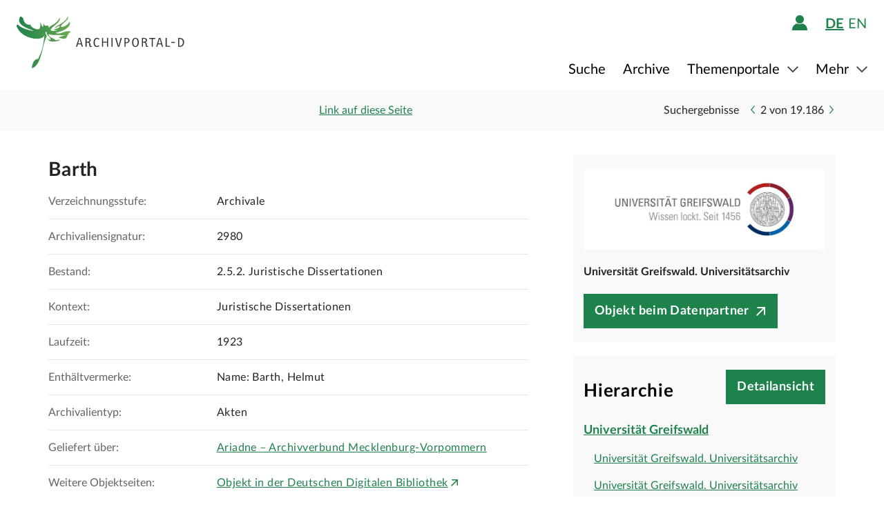

--- FILE ---
content_type: text/css;charset=UTF-8
request_url: https://www.archivportal-d.de/assets/bundleItem-4f52928708121924402d33959779011d.css
body_size: 3114
content:
.item-header {background: #F9F9F9 0 0 no-repeat padding-box;height: 60px;}.item-header > .container {align-items: center;display: flex;height: 100%;}.item-header > .container .search-results {flex-grow: 1;}.item-header > .container .search-results .copy-to-clipboard {width: 100%;}.item-header > .container .search-results .item-nav {text-align: right;}.item-header > .container .search-results .item-nav .inline-paginator {display: inline-block;margin: 0;padding-left: 0;}.item-header > .container .search-results .item-nav .inline-paginator li {display: inline-block;list-style-type: none;}.item-header > .container .search-results .item-nav .inline-paginator li .arrow {height: 12px;padding-right: 12px;}.item-header > .container .search-results .item-nav .result-label {margin-right: 10px;}@media (min-width: 576px) {.item-header .search-results > div:first-child {padding-left: 0;}.item-header .search-results > div:last-child {padding-right: 0;}}.wgm-accordion-container:nth-child(1 of .wgm-accordion-container) {margin-top: 50px;}.wgm-accordion-container.last {margin-bottom: 50px;}.apd-button.play {height: 68px;left: calc(50% - 68px / 2);position: absolute;top: calc(50% - 68px / 2);width: 68px;}audio {background-color: #f2f3f4;}video {background-color: black;}.media-player {height: inherit;width: inherit;}#mirador-modal .modal-dialog {margin: 0;max-width: 100%;}#mirador-modal .modal-dialog .modal-content {padding: 0;}#mirador-modal .modal-dialog .modal-content #mirador {height: calc(100vh - 5px);position: relative;}#carouselItems {background-color: white;border: 1px solid #666461;max-width: none;padding: 10px;width: 100%;}#carouselItems[data-type="audio"] .carousel-outer .apd-carousel-button.next-button, #carouselItems[data-type="video"] .carousel-outer .apd-carousel-button.next-button {right: -15px;}#carouselItems[data-type="audio"] .carousel-outer .apd-carousel-button.prev-button, #carouselItems[data-type="video"] .carousel-outer .apd-carousel-button.prev-button {left: -15px;}#carouselItems .carousel-counter {display: inline-block;font-size: 18px;height: 60px;margin-bottom: 11px;}.theme-apd #carouselItems .carousel-counter {color: #1E824C;}.theme-rg #carouselItems .carousel-counter {color: #FF5604;}.theme-wgm #carouselItems .carousel-counter {color: #103D58;}#carouselItems .carousel-outer {position: relative;}#carouselItems .carousel-outer .apd-carousel-button {height: 68px;opacity: initial;top: calc(50% - 68px / 2);}#carouselItems .carousel-outer .apd-carousel-button .apd-button {height: 100%;width: 68px;}#carouselItems .carousel-outer .apd-carousel-button.next-button {right: 140px;}#carouselItems .carousel-outer .apd-carousel-button.prev-button {left: 140px;}#carouselItems .carousel-outer .apd-carousel-content {text-align: center;}#carouselItems .carousel-outer .apd-carousel-content .carousel-item {float: initial;position: relative;width: 300px;height: 300px;background-color: black;margin-right: 0;}#carouselItems .carousel-outer .apd-carousel-content .carousel-item.active {display: inline-block;}#carouselItems .carousel-outer .apd-carousel-content .carousel-item.audio, #carouselItems .carousel-outer .apd-carousel-content .carousel-item.video {vertical-align: middle;width: 515px;}#carouselItems .carousel-outer .apd-carousel-content .carousel-item.audio .preview-container, #carouselItems .carousel-outer .apd-carousel-content .carousel-item.video .preview-container {width: inherit;max-width: unset;}#carouselItems .carousel-outer .apd-carousel-content .carousel-item.audio .viewer-placeholder, #carouselItems .carousel-outer .apd-carousel-content .carousel-item.video .viewer-placeholder {display: none;}#carouselItems .carousel-outer .apd-carousel-content .carousel-item .preview-container {background-color: #E5E5E5;max-width: 300px;height: 300px;position: relative;text-align: initial;}#carouselItems .carousel-outer .apd-carousel-content .carousel-item .preview-container img {max-width: 300px;max-height: 300px;position: absolute;top: 50%;left: 50%;transform: translate(-50%, -50%);}#carouselItems .carousel-outer .apd-carousel-content .carousel-item .apd-carousel-button.prev-button {left: -50px;}#carouselItems .carousel-outer .apd-carousel-content .carousel-item .apd-carousel-button.next-button {right: -50px;}#carouselItems .carousel-outer .apd-carousel-content .carousel-item .lupe-icon {position: absolute;bottom: 0;right: 0;}#carouselItems .carousel-text p {margin-top: 1rem;margin-bottom: 1rem;text-align: center;font-size: 16px;width: 100%;}#carouselItems .carousel-indicators-container .carousel-indicators-thumbnails {padding: 0;}#carouselItems .carousel-indicators-container .carousel-indicators-thumbnails .apd-carousel-indicators {justify-content: flex-start;margin: 10px 0 0;overflow: hidden;position: static;text-align: left;white-space: nowrap;width: 100%;}#carouselItems .carousel-indicators-container .carousel-indicators-thumbnails .apd-carousel-indicators li {-webkit-border-radius: 0;border-radius: 0;display: inline-table;opacity: 1;width: 90px;height: 90px;background-color: black;border: 4px solid white;}#carouselItems .carousel-indicators-container .carousel-indicators-thumbnails .apd-carousel-indicators li.active {border-style: solid;border-width: 5px;}.theme-apd #carouselItems .carousel-indicators-container .carousel-indicators-thumbnails .apd-carousel-indicators li.active {border-color: #1E824C;}.theme-rg #carouselItems .carousel-indicators-container .carousel-indicators-thumbnails .apd-carousel-indicators li.active {border-color: #FF5604;}.theme-wgm #carouselItems .carousel-indicators-container .carousel-indicators-thumbnails .apd-carousel-indicators li.active {border-color: #103D58;}#carouselItems .carousel-indicators-container .carousel-indicators-thumbnails .apd-carousel-indicators li .thumbnail-container {background-color: #E5E5E5;position: relative;height: 90px;width: 90px;}#carouselItems .carousel-indicators-container .carousel-indicators-thumbnails .apd-carousel-indicators li .thumbnail-container:focus-visible {box-shadow: none;outline: 2px solid black;outline-offset: 2px;}#carouselItems .carousel-indicators-container .carousel-indicators-thumbnails .apd-carousel-indicators li .thumbnail-container img {left: 50%;max-height: 90px;max-width: 90px;opacity: initial;position: absolute;top: 50%;transform: translate(-50%, -50%);width: initial;}#carouselItems .carousel-indicators-container .carousel-indicators-btn {padding: 0;position: relative;}#carouselItems .carousel-indicators-container .carousel-indicators-btn .apd-carousel-button {opacity: initial;}#carouselItems .carousel-indicators-container .carousel-indicators-btn .apd-carousel-button .apd-button {height: 45px;padding-left: 28px;width: 45px;}#carouselItems .carousel-indicators-container .carousel-indicators-btn .apd-carousel-button.prev-button {left: 30px;}#carouselItems .carousel-indicators-container .carousel-indicators-btn .apd-carousel-button.next-button {right: 30px;}#carouselItems .carousel-indicators-container .carousel-indicators-btn.disabled {opacity: 0.33;pointer-events: none;}#carouselItems .dfg-viewer-button, #carouselItems .mirador-viewer-button {float: right;}#carouselItems .dfg-viewer-button::after, #carouselItems .mirador-viewer-button::after {background-image: url("icons/icon-link-9b1643cc0cb74fc79ea90f92b9a374a3.svg");}#carouselItems .disabled {opacity: 0.33;pointer-events: none;}#carouselItemsModal {position: fixed;z-index: 2008;}#carouselItemsModal .modal-header {display: block;position: relative;}#carouselItemsModal .modal-header p {margin: 0;}#carouselItemsModal .modal-header .close {background-color: transparent;border: none;font-size: 30px;position: absolute;right: 20px;top: 15px;}@media (max-width: 1399px) {#carouselItems .carousel-indicators-container .carousel-indicators-btn .apd-carousel-button.prev-button {left: 27px;}#carouselItems .carousel-indicators-container .carousel-indicators-btn .apd-carousel-button.next-button {right: 27px;}#carouselItems .carousel-outer .apd-carousel-button.prev-button {left: 85px;}#carouselItems .carousel-outer .apd-carousel-button.next-button {right: 85px;}}@media (max-width: 1199px) {#carouselItems[data-type="audio"] .carousel-outer .apd-carousel-button.prev-button, #carouselItems[data-type="video"] .carousel-outer .apd-carousel-button.prev-button {left: 0;}#carouselItems[data-type="audio"] .carousel-outer .apd-carousel-button.next-button, #carouselItems[data-type="video"] .carousel-outer .apd-carousel-button.next-button {right: 0;}#carouselItems[data-type="audio"] .carousel-outer .carousel-item.audio, #carouselItems[data-type="audio"] .carousel-outer .carousel-item.video, #carouselItems[data-type="video"] .carousel-outer .carousel-item.audio, #carouselItems[data-type="video"] .carousel-outer .carousel-item.video {width: 415px;}#carouselItems .carousel-outer .apd-carousel-button.prev-button {left: 50px;}#carouselItems .carousel-outer .apd-carousel-button.next-button {right: 50px;}#carouselItems .carousel-indicators-container .carousel-indicators-btn .apd-carousel-button.prev-button {left: 24px;}#carouselItems .carousel-indicators-container .carousel-indicators-btn .apd-carousel-button.next-button {right: 24px;}}@media (max-width: 991px) {#carouselItems[data-type="audio"] .carousel-outer .apd-carousel-button.prev-button, #carouselItems[data-type="video"] .carousel-outer .apd-carousel-button.prev-button {left: -15px;}#carouselItems[data-type="audio"] .carousel-outer .apd-carousel-button.next-button, #carouselItems[data-type="video"] .carousel-outer .apd-carousel-button.next-button {right: -15px;}#carouselItems[data-type="audio"] .carousel-outer .carousel-item.audio, #carouselItems[data-type="audio"] .carousel-outer .carousel-item.video, #carouselItems[data-type="video"] .carousel-outer .carousel-item.audio, #carouselItems[data-type="video"] .carousel-outer .carousel-item.video {width: 515px;}#carouselItems .carousel-outer .apd-carousel-button.prev-button {left: 85px;}#carouselItems .carousel-outer .apd-carousel-button.next-button {right: 85px;}}@media (max-width: 767px) {#carouselItems {margin-bottom: 20px;width: 510px;}#carouselItems[data-type="audio"] .carousel-outer .apd-carousel-button.prev-button, #carouselItems[data-type="video"] .carousel-outer .apd-carousel-button.prev-button {left: 0;}#carouselItems[data-type="audio"] .carousel-outer .apd-carousel-button.next-button, #carouselItems[data-type="video"] .carousel-outer .apd-carousel-button.next-button {right: 0;}#carouselItems[data-type="audio"] .carousel-outer .carousel-item.audio, #carouselItems[data-type="audio"] .carousel-outer .carousel-item.video, #carouselItems[data-type="video"] .carousel-outer .carousel-item.audio, #carouselItems[data-type="video"] .carousel-outer .carousel-item.video {width: 315px;}#carouselItems .carousel-outer .apd-carousel-button.prev-button {left: 5px;}#carouselItems .carousel-outer .apd-carousel-button.next-button {right: 5px;}#carouselItems .carousel-indicators-container {display: flex;justify-content: center;}#carouselItems .carousel-indicators-container .apd-nav {justify-content: center;}#carouselItems .carousel-indicators-container .carousel-thumbnail-row {display: none;}}@media (max-width: 575px) {#carouselItems {border: none;padding: 0;width: 100%;}#carouselItems .carousel-counter {display: block;height: auto;}#carouselItems .carousel-outer .apd-carousel-button.prev-button {left: 0;}#carouselItems .carousel-outer .apd-carousel-button.next-button {right: 0;}#carouselItems .carousel-outer .apd-carousel-content .carousel-item .preview-container {background-color: black;}#carouselItems .carousel-outer .apd-carousel-content .carousel-item .preview-container img {max-width: 200px;max-height: 200px;}#carouselItems .carousel-outer .apd-carousel-content .carousel-item .apd-carousel-button.prev-button {left: 0;}#carouselItems .carousel-outer .apd-carousel-content .carousel-item .apd-carousel-button.next-button {right: 0;}#carouselItems .dfg-viewer-button, #carouselItems .mirador-viewer-button {float: initial;margin-bottom: 20px;}}.portal-fields {row-gap: 15px;}.portal-fields .portal-field {display: flex;flex-wrap: wrap;gap: 9px;}.portal-fields .wgm-person {display: flex;flex-direction: column;flex-wrap: wrap;gap: 9px;}.object-details-title {font-weight: bold;font-size: 28px;line-height: 42px;letter-spacing: 0.84px;margin-bottom: 0;}.object-details-title.collapse:not(.show) {display: block;max-height: 7.5em;overflow: hidden;}.object-details-title.collapsing {min-height: 7.5em;}.object-details-title ~ a {margin-bottom: 30px;}.apd-accordion-collapse.show .container:last-child .metadata-element {padding-bottom: 30px;}.apd-accordion-collapse .metadata-element {margin: 0 10px;}.data-provider-block {background-color: #F9F9F9;padding: 20px 15px;margin-bottom: 20px;}.data-provider-block .button-goto-provider.icon-after::after {background-image: url("icons/icon-link-9b1643cc0cb74fc79ea90f92b9a374a3.svg");}.data-provider-block .logo {display: flex;margin-bottom: 20px;}.data-provider-block .logo img {max-height: 120px;max-width: 100%;}.data-provider-block .data-provider-name {margin-bottom: 20px;font-weight: bold;}.detailView {margin-top: 35px;}.hierarchy-block {position: relative;background-color: #F9F9F9;padding: 20px 15px;}.hierarchy-block > h2 {font-size: 26px;line-height: 42px;font-weight: bold;letter-spacing: 0.78px;color: black;margin-top: 10px;margin-bottom: 23px;}.hierarchy-block .hierarchy-list {list-style-type: none;padding: 0;margin: 0;}.hierarchy-block .hierarchy-list li {padding-left: 15px;padding-bottom: 15px;}.hierarchy-block .first-link {display: block;padding-left: 0;font-weight: bold;font-size: 18px;margin-bottom: 15px;}.hierarchy-block > .button-detailview {position: absolute;right: 15px;top: 20px;}.hierarchy-block .button-show-more {display: none;}.hierarchy-block .button-show-more.icon-before::before {background-image: url("icons/apd-icons/chevron-down-73eac555a3d727c36c82a6bc1ca417e8.svg");width: 42px;}.hierarchy-block .button-show-more:not(.collapsed)::before {transform: rotate(180deg);}.metadata-elements {padding-right: 4.166666%;word-wrap: break-word;}.metadata-elements > .container {padding-right: 0;}.metadata-elements .metadata-element {border-bottom: 1px solid #E5E5E5;align-items: start;padding: 13px 0;}.metadata-elements .metadata-element.border-top {border-top: 1px solid #E5E5E5;}.metadata-elements .metadata-element.no-border-bottom {border-bottom: none;}.metadata-elements .metadata-element [data-bs-toggle="modal"] {cursor: pointer;}.metadata-elements .metadata-element .entity-link.info-icon::before {margin-right: 5px;}.metadata-elements .metadata-element .entity-link.info-icon.organization::before {background-image: url("views/item/icon-organization-c131f606614e462adb9816ea75d34d40.svg");background-size: 18px;width: 17px;}.metadata-elements .metadata-element .entity-link.info-icon.person::before {background-image: url("header/icon-person-7e539114b71fd35035da838a942f27f7.svg");}.metadata-elements .metadata-element .field-label {padding-left: 0;padding-right: 20px;}.metadata-elements .metadata-element .field-label label {color: #666461;margin-bottom: 0;}.metadata-elements .metadata-element .info {height: 19px;margin-right: 5px;margin-top: -2px;}.metadata-elements .metadata-element .value.with-icon {align-items: center;display: flex;flex-direction: row;}.object-buttons {margin-top: 24px;}.object-buttons .apd-button.add-to-favorites::before {background-image: url("icons/item-hierarchy/icon_archivale-5abd070656fc1fe95a16125a46d1a6bd.svg");background-size: 16px;}.side-bar {margin-bottom: 20px;}.side-bar .button-goto-provider.icon-after::after {background-image: url("icons/icon-link-9b1643cc0cb74fc79ea90f92b9a374a3.svg");}.side-bar .search-children-block {padding-top: 20px;}.side-bar .search-children-block .button-search-children.icon-before::before {background-image: url("icons/apd-icons/lupe-9ca646c69586fd3dd13bf00603fcb4da.svg");}.title-images {margin-bottom: 20px;padding-right: 4.166666%;}.value {letter-spacing: 0.48px;}.value .license-icon {margin-right: 3px;}@media (max-width: 1199px) {.data-provider-block .logo img {max-width: 100%;}.hierarchy-block > .button-detailview {font-size: 14px;width: 120px;}.side-bar .search-children-block .button-search-children {font-size: 14px;}.title-images, .metadata-elements {padding-right: 15px;}}@media (min-width: 992px) and (max-width: 1199px) {.side-bar .button-goto-provider {font-size: 17px;}}@media (min-width: 992px) {.hierarchy-block .hierarchy-list {display: block;}}@media (max-width: 991px) {.data-provider-block {margin-top: 20px;}.hierarchy-block .button-show-more {display: inline-block;}.metadata-elements {padding-right: 0;}.side-bar .search-children-block a {margin: 0 15px;}}@media (max-width: 767px) {.metadata-elements .metadata-element .value {padding-left: 0;}.side-bar .search-children-block .button-search-children {width: initial;}}@media (min-width: 576px) {.title-images {padding-left: 0;}}@media (max-width: 575px) {.side-bar .button-goto-provider {font-size: 17px;}}

--- FILE ---
content_type: text/javascript;charset=UTF-8
request_url: https://www.archivportal-d.de/assets/i18n/de/messages-1.22.1.js
body_size: 26693
content:
;(function(){
  function replace(value, args){
    for(var i=0; i<args.length; i++){
      value = value.replace('{'+i+'}', args[i]);
    }
    return value;
  }
  function message(){
    var value=arguments[0];
    var result;
    if(value.indexOf('{0}')!=-1){
      result = function(){return replace(value, arguments);}
    }else{
      result = function(){return value;}
    }
    for(var i=1; i<arguments.length; i++){
      for(var arg in arguments[i]){
        result[arg] = arguments[i][arg];
      }
    }
    return result;
  }

  window.messages=({apd:{time_fct_time_62070:message("1961 bis 1970"),Field_Required:message("Dieses Feld ist ein Pflichtfeld."),keywordTool:{modal:{title:{session_timeout_confirm:message("Ihre Sitzung ist abgelaufen, bitte loggen Sie sich erneut ein. Alle Ihre Arbeitsstände wurden gespeichert."),all_accept_confirm:message("Alle Schlagwörter annehmen"),all_reject_confirm:message("Alle Schlagwörter ablehnen"),all_done_confirm:message("Sind Sie sicher, dass Sie alle Objekte als \"erledigt\" markieren möchten?"),finalize_publication_confirm:message("Veröffentlichung abschließen"),all_reject_admin_confirm:message("Verschlagwortung der gesamten Liste ablehnen?"),delete_object_confirm:message("Wenn Sie dieses Objekt löschen, wird das Objekt auch in Ihrer Merkliste im Archivportal-D gelöscht."),all_accept_admin_confirm:message("Verschlagwortung der gesamten Liste annehmen?"),submit_ok_confirm:message("Verschlagwortung absenden"),submit_not_ok_confirm:message("Verschlagwortung nicht abgeschlossen"),},description:{submit_not_ok_confirm:message("Bitte bearbeiten Sie die noch nicht mit \"erledigt\" markierten Objekte, bevor Sie sie an die Themenportal-Administration absenden."),all_accept_admin_confirm:message(""),submit_ok_confirm:message("Sind Sie sicher, dass Sie die Objekte an die Themenportal-Administration senden wollen? Solange die Administration Ihre Verschlagwortung begutachtet, ist diese Liste gesperrt. Sobald sie im Themenportal veröffentlicht ist, können Sie sie wieder bearbeiten. Sie erhalten anschließend eine Rückmeldung per E-Mail.<span class=\"download-csv\"> Mit dem Download-Button können Sie sich Ihren bisherigen Arbeitsstand als CSV-Datei herunterladen.</span>"),finalize_publication_confirm:message("Mit dem Klick auf \"Bestätigen\" werde die Objekte im Themenportal publiziert und eine Excel-Datei mit den verschlagworteten Objekten an den Nutzenden gesendet. Sie haben im Freitextfeld die Möglichkeit die E-Mail an den Nutzenden zu erweitern oder umzuformulieren, um Ihre Entscheidung zur Verschlagwortung zu erläutern und Rückfragen zu stellen."),all_reject_admin_confirm:message(""),delete_object_confirm:message(""),session_timeout_confirm:message(""),all_accept_confirm:message("Achtung! Hiermit werden alle noch nicht bearbeiteten Schlagwortvorschläge (hellorange) angenommen."),all_done_confirm:message("Sie schließen damit die Bearbeitung ab und ermöglichen für alle Objekte, dass sie über den Button \"Absenden\" an die Themenportal-Administration zur Überprüfung und Veröffentlichung geschickt werden können. Vorschläge, die noch nicht bearbeitet wurden (hellorange), werden nicht abgesendet."),all_reject_confirm:message("Achtung! Hiermit werden alle noch nicht bearbeiteten Schlagwortvorschläge (hellorange) abgelehnt."),},download:{csv:message("Liste herunterladen"),},cancel:message("Abbrechen"),confirm:message("Bestätigen"),},object:{legend:{remove:message("entfernen"),accepted:message("akzeptiert"),proposal:message("Vorschlag"),denied:message("abgelehnt"),existing:message("vorhanden"),added:message("hinzugefügt"),},continueEditing:message("Objekt weiter bearbeiten"),detail:{flex_arch_009:message("Digitalisat"),originUrl:message("Objekt im Archiv"),},showLess:message("weniger anzeigen"),dropZone:message("Schlagwörter hier ablegen"),status:{done:message("erledigt"),processing:message("erledigen"),},showMore:message("mehr anzeigen"),},allDone:message("Alle erledigen"),csv:{header:message("Objekt ID des Liefersystems;Signatur;Titel;Bestand; Schlagwort;xTree-URI;GND-URI;Weitere verbundene Normdaten"),},userView:message("Nutzeransicht",({object:{status:{inprogress:message("In Bearbeitung"),rejected:message("Korrektur nötig"),done:message("Erledigt"),all:message("Alle anzeigen"),},},})),adminView:message("Adminansicht",({complete:message("Veröffentlichung abschließen"),user:message("Benutzer"),})),accept:message("Annehmen"),backToArchivportal:message("zurück ins Archivportal-D"),reject:message("Ablehnen"),greeting:{title:message("Herzlich willkommen im Schlagworttool"),description1:message("Wir freuen uns, dass Sie beim Themenportal \"Weimarer Republik\" dabei sind! Wir empfehlen für eine Nutzung des Schlagworttools und eine Übersicht zu Tipps zur Verschlagwortung, die Einführung auf der <a class=\"apd-link\" href=\"{0}\" target=\"_blank\">Hilfeseite</a> zu lesen."),description2:message("Um Sie des Weiteren bei der Anwendung der einzelnen Schlagwörter zu unterstützen, finden Sie in <a class=\"apd-link external-link-icon\" href=\"http://xtree-public.digicult-verbund.de/vocnet/?uriVocItem=http://vocab.archivportal-d.de/&startNode=01099&lang=de&d=n\" target=\"_blank\">xTree.public</a> auch die Verlinkungen zu GND-Einträgen, weiteren Quellen sowie Synonymen."),},finalizePublication:{mail:{text:message("Hallo,\n\nwir freuen uns über Ihre erfolgreiche Verschlagwortung der Archivalien. Ihre Objekte und Schlagwörter werden innerhalb der nächsten 24 Stunden im Themenportal veröffentlicht.\n\nWir schlagen noch folgende Anpassungen bei der Verschlagwortung vor:\n\nMit freundlichen Grüßen\nIhr Schlagworttool-Team"),subject:message("Schlagworttool im Archivportal-D - Ihre Objekte wurden bearbeitet"),},comment:{placeholder:message("Bitte geben Sie eine Nachricht ein."),},},hideHierarchy:message("Hierarchie verbergen"),startPage:{hierarchy:{loading:message("Lade Merkliste"),},title:message("Schlagworttool - Archivportal-D"),},acceptAll:message("Alle annehmen"),viewport:{message:message("Die Seite unterstützt leider keine kleinen Auflösungen. Bitte verwenden Sie einen größeren Bildschirm oder eine größere Auflösung."),},searchIn:message("Suche in"),filter:{atoz:message("A-Z Index"),systematics:message("Systematik"),freetext:message("Freitextsuche"),},searchInAllKeywords:message("Suche nach allen Schlagwörtern"),rejectAll:message("Alle ablehnen"),sentToAdmin:message("Sie erhalten wieder Zugriff auf diese Liste,<br/>sobald der Administrator die Verschlagwortung überprüft hat."),findKeywords:message("Schlagwörter finden"),submit:message("Absenden"),status:message("Status"),showHierarchy:message("Hierarchie anzeigen"),Suggest:message("Vorschläge"),keywordSuggest:message("Schlagwortvorschläge"),},User:{Delete_Confirm:message("Wenn Sie Ihr Konto löschen, werden alle damit verbundenen Daten gelöscht."),Data_Change:message("Benutzerdaten ändern"),Profile_Update_Success:message("Ihr Profil wurde erfolgreich aktualisiert. Wenn Sie Ihre E-Mail-Adresse geändert haben, klicken Sie auf den Bestätigungslink in der Nachricht, die wir gerade an die von Ihnen angegebene E-Mail-Adresse geschickt haben."),Really_Delete_Account:message("Wollen Sie Ihr Konto wirklich löschen?"),},time_fct_time_62080:message("1971 bis 1980"),label:{themenportal:message("Themenportal",({persons:message("Personen im Themenportal"),keywords:message("Schlagwörter im Themenportal"),})),},time_fct_time_62090:message("1981 bis 1990"),portal:{pfalzgrafen:{objects:{description:{content:{rightButton:message("Hinweise zur Recherche"),leftButton:message("Mehr zum Projekt"),},title:message("Dieses Projekt"),},discover:message("Objekte im Themenportal entdecken"),},startPage:{searchSection:{title:{part1:message("Themenportal"),part2:message("Urkunden der Pfalzgrafen"),},subtitle:message("Mittelalterliche Quellen zur Kurpfalz 1449-1508.<br/>Details zum Projekt finden sich <a class=\"apd-link inverse\" href=\"../content/themenportale/urkunden-pfalzgrafen/ausfuehrliche-projektinformationen\">hier</a>, Hinweise zur Recherche gibt es <a class=\"apd-link inverse\" href=\"../content/themenportale/urkunden-pfalzgrafen/erlaeuterungen-zu-den-such-und-entdeckungsfunktionen\">hier</a>."),},exploreCollections:{filterButton:{locations:message("Orte"),selectAbove:message("Filtern nach"),persons:message("Personen"),benefits:message("Themen"),time:message("Zeit"),},headline:message("Entdecken Sie Archivgut zu den kurpfälzischen Urkunden"),},title:message("Urkunden der Pfalzgrafen - Archivportal-D"),},brandingLine:{subtitle:message("Quellen zur Kurpfalz 1449-1508"),title:{part1:message("Themenportal"),part2:message("Urkunden der Pfalzgrafen"),},},},rechteGewalt:{startPage:{map:{overlayScrollText:{Mobile:message("Verwenden Sie zwei Finger, um die Karte zu verschieben."),OtherOS:message("Halte „Strg“ beim Scrollen gedrückt, um die Karte zu vergrößern."),Mac:message("Halte die „⌘“ beim Scrollen gedrückt, um die Karte zu vergrößern."),},filter:{category:{DistrictDdr:message("Bezirk (DDR)"),HistoricalStates:message("Historische Staaten"),Motif:message("Motiv der Gewalttat"),OccupationZone:message("Besatzungszone"),TypeOfViolence:message("Art der Gewalttat"),FederalStateBrd:message("Bundesland (BRD)"),},title:message("Themenportal Rechte Gewalt"),defaultText:message("Die Karte zeigt dokumentierte Fälle rechter Gewalt in Deutschland seit den 1990er Jahren. Jeder Markierungspunkt steht für einen dokumentierten Fall. Klicken Sie auf einen Punkt, um mehr über den jeweiligen Vorfall zu erfahren - z.B. Ort, Datum, Tatmotiv und verfügbare Quellen. Mithilfe des Filters können Sie die Darstellung auf ein bestimmtes Bundesland oder auf ein konkretes Tatmotiv einschränken."),},lastYear:message("Endjahr"),showMore:message("Mehr zum Fall"),filters:message("Filter"),showHoldings:message("Bestände anzeigen"),firstYear:message("Startjahr"),},heroes:{showHoldings:message("Bestände anzeigen"),showMore:message("Mehr erfahren"),case:message("Fall"),},title:message("Themenportal Rechte Gewalt - Informationen und Quellen zur Geschichte rechter Gewalt"),claims:{title:message("Informationen und Quellen zur Geschichte rechter Gewalt"),button:message("Zum Projekt"),},},brandingLine:{subtitle:message("Informationen und Quellen nach 1945"),title:{part1:message("Themenportal"),part2:message("Rechte Gewalt"),},},},weimar:{brandingLine:{title:{part1:message("Themenportal"),part2:message("Weimarer Republik"),},subtitle:message("Dokumente aus deutschen Archiven 1918-1933"),},startPage:{exploreCollections:{filterButton:{selectAbove:message("Schlagwortauswahl nach"),topics:message("Themen"),mostUsedTopics:message("Themen mit den meisten Objekten"),sortBy:message("Themen"),geography:message("Geografie"),keywords:message("Schlagwörter"),sortSelection:message("Sortierung nach"),},headline:message("Entdecken Sie Archivgut zur <br class=\"d-none conditional-break\"/>Weimarer Republik"),},searchSection:{title:{part2:message("Weimarer Republik"),part1:message("Themenportal"),},subtitle:message("Dokumente aus deutschen Archiven 1918-1933"),},about:{title:message("Über dieses Themenportal"),text:message("In diesem Themenportal präsentieren verschiedene Archive aus ganz Deutschland digitalisiertes Archivgut. In Zukunft soll das Portal durch Archivgut aus weiteren Archiven ergänzt werden. 17 Oberkategorien und darunter liegende Themenbereiche führen zu Schlagwörtern, die mit historischen Akten, Fotos und anderem Archivgut verknüpft sind. Dies ermöglicht einen intuitiven Einstieg und eine Recherche nach Archivgut anhand der wichtigsten Themen der damaligen Zeit. Mit der Auswahl nach \"Geografie\" können Sie Ihre Interessen auf die historischen Gebiete der Weimarer Republik eingrenzen. Oder Sie geben einfach Begriffe in der Suchleiste ein."),},title:message("Weimarer Republik - Archivportal-D"),},objects:{discover:message("Objekte im Themenportal entdecken"),more:message("Weitere Objekte anzeigen"),},},},time_fct_time_62095:message("1991 bis 2000"),time_fct_time_17000:message("Tertiär"),ObjekteAnzeigen:message("Archivgut anzeigen"),Item_LinkToThisPage:message("Link auf dieses Objekt im 'Archivportal Deutschland'"),SearchResultsPagination_Sort_By:message("Sortierung"),FAQ:message("FAQ"),close:{sidemenu:message("Seitenmenü schließen"),},Forgot_Password:message("Passwort vergessen?"),search:{menu:{themenportal:{regions:message("Auswahl nach Geografie"),topics:message("Auswahl nach Themen"),selectAll:message("Alle auswählen"),persons:message("Auswahl nach Personen"),benefits:message("Auswahl nach Themen"),locations:message("Auswahl nach Orten"),},submenu:{bundesland:message("Bundesland"),sparte:message("Sparte"),},archive:message("Archive + Bestände"),themenportale:message("Themenportale",({weimar:{title:message("Weimarer Republik"),},pfalzgrafen:{title:message("Urkunden der Pfalzgrafen"),},hoverText:message("Link zum Themenportal"),wgm:{title:message("Wiedergutmachung"),},rg:{title:message("Rechte Gewalt"),},})),facets:message("Filter"),title:message("Suche verfeinern"),reset_filters:message("Zurücksetzen"),checkbox:message("Nur Archivgut mit Digitalisaten"),},},filter_only_with_lists_of_entries:message("Nur Archive mit Findmitteln anzeigen"),AuswahlNachAlphabet:message("Auswahl nach Alphabet"),Add_More_Filters_ButtonTooltip:message("Filter hinzufügen"),entityPage:{person:{contentExplanation:message("Die folgenden Archivalien wurden im jeweiligen Herkunftsarchiv mit dieser Person verlinkt. Weitere Archivalien zu dieser Person können Sie über den Link unter \"Suche\" auf dieser Seite finden."),},weimarObjects:message("Im Themenportal zur Weimarer Republik:"),organization:{contentExplanation:message("Die folgenden Archivalien wurden im jeweiligen Herkunftsarchiv mit dieser Organisation verlinkt. Weitere Archivalien zu dieser Organisation können Sie über den Link unter \"Suche\" auf dieser Seite finden."),},thumb:{license:message("Lizenz"),creator:message("Urheber*in"),source:message("Quelle"),},},facet_apd_document_type:message("Archivalientyp"),FindArchive:message("Archive finden"),time_fct_time_60700:message("7. Jahrhundert"),header:{chooseLanguage:message("Sprache wählen"),goto:{mainContent:message("Menü überspringen"),},toggleNavigation:message("Navigation umschalten"),login:message("Anmelden / Registrieren"),logo_APD:message("Logo APD Archivportal-D"),toplabel:message("Ein Portal der <a class=\"apd-link green\" href=\"{0}\">Deutschen Digitalen Bibliothek</a>"),},Publisher:message("Impressum"),ShowContext:message("Hierarchie anzeigen"),filter_region:message("Bundesland"),time_fct_time_37950:message("21. Jahrhundert vor Christus"),Message:message("Nachricht:"),footer:{supportedBy:message("Gefördert durch"),financedBy:message("Finanziert durch"),logo_DFG:message("Logo DFG Deutsche Forschungsgemeinschaft"),toTop:message("go to top"),logo_BMF:message("Logo Bundesministerium der Finanzen"),logo_BKM:message("Logo Der Beauftragte der Bundesregierung für Kultur und Medien"),},RemoveFromWishList:message("Aus Merkliste entfernen"),time_fct_time_36600:message("35. Jahrhundert vor Christus"),facet_archive_type:message("Sparte"),time_fct_time_61145:message("1051 bis 1100"),item:{themenportale:{pfalzgrafen:{title:message("Urkunden der Pfalzgrafen"),},wgm:{title:message("Wiedergutmachung nationalsozialistischen Unrechts"),},rg:{title:message("Rechte Gewalt"),},weimar:{title:message("Weimarer Republik"),},},viewer:{dfg:message("DFG-Viewer"),mirador:message("Mirador-Viewer"),},},Register_Text:message("Sie sind noch nicht angemeldet?"),favorites:{sort_date_asc:message("Zuerst hinzugefügt"),sort_date_desc:message("Zuletzt hinzugefügt"),list:{Not_An_Archive:message("Dieses Objekt ist im Archivportal-D nicht verfügbar und kann nur in der Deutschen Digitalen Bibliothek angezeigt werden."),},image:message("Merkliste"),Edit_Folder:message("Merkliste bearbeiten"),All_To_Favorites:message("Alle in Merkliste legen"),},Show_items_with_thumbnails_TitleText:message("Nur Ergebnisse mit Miniaturansicht anzeigen"),entityfacet_person_place_fct:message("Geburts-/Sterbeort"),time_fct_time_62000:message("20. Jahrhundert"),ShowMoreNews:message("Weitere Meldungen anzeigen"),flex_bibl_013_NON_NLS:message("Identifier"),Results_lowercase:message("Ergebnissen"),time_fct_time_62010:message("1901 bis 1910"),AdvancedSearch_PleaseSelect:message("[Bitte auswählen]"),time_fct_time_37900:message("22. Jahrhundert vor Christus"),time_fct_time_62020:message("1911 bis 1920"),SearchResultsFacetValue_Previous:message("Zurück"),flex_bibl_011:message("Thema"),button:{detailView:message("Detailansicht"),showLess:message("Weniger anzeigen"),showMore:message("Mehr anzeigen"),},flex_bibl_010:message("Reihe"),time_fct_time_62040:message("1931 bis 1940"),flex_bibl_015:message("Abstract"),flex_bibl_014:message("Standort"),time_fct_time_62030:message("1921 bis 1930"),flex_bibl_012:message("Anmerkungen"),flex_bibl_016:message("Inhaltsverzeichnis"),time_fct_time_62050:message("1941 bis 1950"),HomePage:message("Internetauftritt der Institution"),flex_bibl_009:message("Umfang"),flex_bibl_004:message("Erschienen in"),flex_bibl_003:message("Dokumenttyp"),flex_bibl_002:message("Beteiligte Personen und Organisationen"),flex_bibl_001:message("Weitere Titel"),flex_bibl_008:message("Sprache"),flex_bibl_007:message("Elektronische Ausgabe"),flex_bibl_006:message("Erschienen"),flex_bibl_005:message("Ausgabe"),time_fct_time_62060:message("1951 bis 1960"),time_fct_time_30000:message("Urgeschichtliche Zeiträume (vor Christus)"),AdvancedSearch:message("Erweiterte Suche",({or:message("oder"),startSearch:message("Suche"),and:message("und"),viewport:{message:message("Diese Seite unterstützt leider keine kleinen Auflösungen. Bitte verwenden Sie einen größeren Bildschirm oder eine größere Auflösung."),},date:{placeholder:message("jjjj oder tt.mm.jjjj"),},})),flex_arch_035:message("Online-Beständeübersicht im Angebot des Archivs"),flex_arch_036:message("Zugangsbeschränkungen"),flex_arch_033:message("Indexbegriffe Ort"),flex_arch_034:message("Indexbegriffe Sache"),time_fct_time_36100:message("40. Jahrhundert vor Christus"),favorites_copy_confirmation_title:message("Objekte kopieren"),favorites_list_Delete_Folder_Confirm:message("Wollen Sie diese Merkliste wirklich löschen? Wenn Sie die Objekte endgültig aus Ihrer Merkliste entfernen wollen, aktivieren Sie bitte zusätzlich die Checkbox."),time_fct_time_60200:message("2. Jahrhundert"),Item_Title_Show_More:message("Vollständigen Titel anzeigen"),time_fct_time_39600:message("5. Jahrhundert vor Christus"),time_fct_time_61545:message("1451 bis 1500"),Structure_Page_Title:message("Archive - Archivportal-D"),favorites_Added_To_Favorites:message("Das Objekt wurde zu Ihrer Merkliste hinzugefügt."),apd_level_of_description_fct_htype_037:message("Tektonik"),apd_level_of_description_fct_htype_035:message("Teil"),apd_level_of_description_fct_htype_036:message("Bestandsserie"),Objects:message("Objekte"),apd_level_of_description_fct_htype_030:message("Bestand"),apd_level_of_description_fct_htype_033:message("Unterserie"),apd_level_of_description_fct_htype_034:message("Archivale"),apd_level_of_description_fct_htype_031:message("Gliederung"),apd_level_of_description_fct_htype_032:message("Serie"),filter_alphabet:message("Anfangsbuchstabe"),time_fct_time_37400:message("27. Jahrhundert vor Christus"),facet_apd_level_of_description_fct:message("Verzeichnungsstufe"),Login_Text:message("Sie haben schon ein Nutzerkonto?"),component:{searchSlot:{searchInAllKeywords:message("Suche nach allen Schlagwörtern"),searchInPersons:message("Suche nach Personen"),},},facet_affiliate_fct:message("Person/Organisation"),flex_arch_008:message("Laufzeit"),flex_arch_009:message("Digitalisat im Angebot des Archivs"),flex_arch_006:message("Provenienz"),flex_arch_007:message("Vorprovenienz"),AdvancedSearch_Hint:message("Geben Sie Ihre Suchbegriffe in die Suchfelder ein. Sie können mehrere Suchfelder und Suchgruppen kombinieren. {0} Hilfe zur erweiterten Suche {1}"),flex_arch_004:message("Archivaliensignatur"),flex_arch_005:message("Alt-/Vorsignatur"),flex_arch_002:message("Online-Findbuch im Angebot des Archivs"),flex_arch_001:message("Bestand"),Next_Label:message("Weiter"),time_fct_time_61105:message("1001 bis 1050"),time_fct_time_38700:message("14. Jahrhundert vor Christus"),searchResults:message("Suchergebnisse"),time_fct_time_61100:message("11. Jahrhundert"),ShowLess_Filters:message("Weniger anzeigen"),flex_arch_019:message("Sonstige Erschließungsangaben"),flex_arch_017:message("Sprache der Unterlagen"),flex_arch_018:message("Sonstige Erschließungsangaben"),favorites_list_Exists:message("Diese Merkliste existiert bereits."),flex_arch_015:message("Formalbeschreibung"),flex_arch_016:message("Archivalientyp"),flex_arch_013:message("Material"),flex_arch_014:message("Urheber"),flex_arch_011:message("Umfang"),flex_arch_012:message("Maße"),flex_arch_010:message("Enthältvermerke"),facet_apd_provenance:message("(Vor-)Provenienz"),Archivportal_link:message("www.archivportal.de"),flex_arch_029:message("Kontext"),flex_arch_026:message("Bestandslaufzeit"),flex_arch_027:message("Indexbegriffe Person/Institution"),flex_arch_024:message("Bestandsbeschreibung"),flex_arch_025:message("Bestandssignatur"),flex_arch_022:message("Bemerkungen"),flex_arch_023:message("Vollständiger Titel"),favorites_select_all:message("Alle auswählen"),flex_arch_020:message("Sonstige Erschließungsangaben"),flex_arch_021:message("Sonstige Erschließungsangaben"),Reset_Filters:message("Filter zurücksetzen"),time_fct_time_33000:message("7. Jahrtausend vor Christus"),time_fct_time_36500:message("36. Jahrhundert vor Christus"),flex_film_015:message("Bezug"),flex_film_016:message("Verweis auf Textdokument"),flex_film_013:message("Zeitlicher Bezug"),flex_film_014:message("Örtlicher Bezug"),flex_film_011:message("Objekttyp"),flex_film_012:message("Thema"),flex_film_010:message("Sprache"),time_fct_time_60600:message("6. Jahrhundert"),time_fct_time_61947:message("1851 bis 1875"),time_fct_time_39200:message("9. Jahrhundert vor Christus"),only_with_media:message("Nur Archivgut mit Digitalisaten"),WrongDateFormat:message("Datumsformat falsch"),ShowMore_Filters:message("..."),Home:message("Startseite"),Description:message("Der nationale Zugang zu Archivgut mit übergreifenden Recherchemöglichkeiten - frei zugänglich und kostenlos."),time_fct_time_37000:message("3. Jahrtausend vor Christus"),delete_favorites_from_all_dialog:message("Sind Sie sicher, dass Sie die ausgewählten Objekte endgültig aus Ihrer Merkliste entfernen wollen? Die Objekte werden aus allen Merklisten gelöscht. Anzahl der ausgewählten Objekte:"),facet_apd_reference_number_fct:message("Signatur"),Discard:message("Verwerfen"),time_fct_time_61975:message("1876 bis 1900"),My_Lists:message("Meine Listen"),Favorites_Description:message("Sie können eigene Merklisten anlegen, benennen und mit einer Beschreibung versehen. Objekten in Merklisten können Sie einen Kommentar hinzufügen. Eigene Merklisten können veröffentlicht werden und sind dann unter einer besonderen Internetadresse für dritte einsehbar. Die Merkliste \"Alle Objekte\" enthält immer alle hinzugefügten Objekte. Im Schlagworttool können Sie die Objekte in Ihrer Merkliste mit Schlagwörtern anreichern und einem Themenportal hinzufügen."),Ok:message("OK"),Of:message("von"),time_fct_time_61500:message("15. Jahrhundert"),time_fct_time_61505:message("1401 bis 1450"),filter_sector:message("Sparte"),time_fct_time_13000:message("Paläozoikum"),time_fct_time_38300:message("18. Jahrhundert vor Christus"),Entity_Page_Person:message("Personenseite"),Back_ResultList:message("zurück"),flex_film_008:message("Quelle"),flex_film_009:message("Format"),Fullname:message("Echter Name"),flex_film_006:message("Medientyp"),flex_film_007:message("Beschreibung"),flex_film_004:message("Mitwirkende"),Hit:message("Suchergebnisse"),flex_film_005:message("Entstanden"),flex_film_002:message("Urheber"),flex_film_003:message("Herausgeber"),flex_film_001:message("Weitere Titel"),Link_to_data_supplier_not_available:message("Link zum Objekt beim Datenlieferanten nicht verfügbar"),reduce:message("Verkleinern"),removeSelection:message("Auswahl aufheben"),facet_hasItems:message("Mit Findmitteln"),indexmeta_0003:message("Verfasser"),indexmeta_0004:message("Illustrator"),indexmeta_0005:message("Erschienen"),indexmeta_0006:message("Spiellänge"),indexmeta_0001:message("Dokumenttyp"),indexmeta_0002:message("Titel"),indexmeta_0007:message("Umfang"),indexmeta_0008:message("Event"),indexmeta_0009:message("Event-Beschreibung"),mediatype_010:message("3D-Modell"),time_fct_time_18000:message("Quartär"),module:{collectionBox:{search:message("Suchergebnisse anzeigen"),selectedKeywords:message("Ausgewählte Filter"),removeAll:message("Alle Filter entfernen"),},searchBox:{records:message("Archivgut"),},},facet_place_fct:message("Ort"),My_Archivportal:message("Mein Archivportal-D"),time_fct_time_60800:message("8. Jahrhundert"),facet_affiliate_fct_involved:message("Beteiligt an"),No_Available_Values:message("Keine Werte verfügbar"),Page:message("Seite"),Required:message("erforderlich"),mediatype_001:message("Audio"),mediatype_007:message("Ohne Medientyp"),mediatype_006:message("Sonstiges"),mediatype_003:message("Text"),mediatype_002:message("Bild"),mediatype_005:message("Video"),mediatype_004:message("Volltext"),Organizations:message("Organisationen"),Page_Link:message("Link auf diese Seite"),structureView:message("Ergebnisse in Strukturansicht anzeigen"),indexmeta_0014:message("Signatur"),indexmeta_0015:message("Standort"),indexmeta_0010:message("Kontext"),indexmeta_0011:message("Thema"),indexmeta_0012:message("Abstract"),indexmeta_0013:message("Sprache"),Favorites_Comment_Hint:message("Achtung: Die Beschreibung erscheint nur bei der aktiven Merkliste."),type_fct_mediatype_003:message("Text"),type_fct_mediatype_004:message("Volltext"),type_fct_mediatype_001:message("Audio"),type_fct_mediatype_002:message("Bild"),time_fct_time_62100:message("21. Jahrhundert"),type_fct_mediatype_010:message("3D-Modell"),No_Search_Result:message("Es wurden keine Ergebnisse für Ihre Suchanfrage gefunden."),time_fct_time_38900:message("12. Jahrhundert vor Christus"),type_fct_mediatype_007:message("Ohne Medientyp"),type_fct_mediatype_005:message("Video"),type_fct_mediatype_006:message("Sonstiges"),favorites_Add_To_Personal_Favorites:message("Sie können das Objekt zusätzlich in Ihre persönlichen Merklisten kopieren."),time_fct_time_62110:message("2001 bis 2010"),time_fct_time_62120:message("2011 bis 2020"),time_fct_time_36700:message("34. Jahrhundert vor Christus"),No_InstitutionItem_Data:message("Keine Daten vorhanden"),facet_apd_provenance_fct:message("(Vor-)Provenienz"),Institution_LinkToDDBPage:message("Institution in der Deutschen Digitalen Bibliothek"),favorites_list_Deleted_Favorite:message("Dieses Objekt wurde aus dem Archivportal-D und der Deutschen Digitalen BIbliothek gelöscht und ist nicht mehr verfügbar."),About_Institution:message("Über die Institution"),Advanced_Search_Page_Title:message("Erweiterte Suche - Archivportal-D"),Anmelden_Text:message("Um Merklisten nutzen zu können, müssen Sie sich zunächst anmelden."),facet_apd_level_of_description:message("Verzeichnungsstufe"),Persons:message("Personen"),time_fct_time_38400:message("17. Jahrhundert vor Christus"),no_favorites_general:message("Sie haben bisher noch keine Favoriten gespeichert."),entityfacet_topic_fct:message("Schlagwort"),startPage:{about:{text:message("Das Archivportal-D ist ein Subportal der Deutschen Digitalen Bibliothek. Auf unserer Webseite finden Sie Informationen über Archive aus ganz Deutschland. Recherchieren Sie in den Beständen und Archivalien unserer Partnerarchive und nutzen Sie deren digitalisiertes Archivgut. Entdecken Sie Quellen zu den Bereichen \"Weimarer Republik\" und \"Wiedergutmachung nationalsozialistischen Unrechts\" in unseren Themenportalen."),button:message("Mehr erfahren"),title:message("Über das Archivportal-D"),},searchSection:{title:message("Digitales Archivgut und Informationen zu Archiven aus ganz Deutschland"),},},Favorites_List:message("Merkliste"),fieldSearch:message("Feldsuche"),filter_state:message("Bundesland"),time_fct_time_36200:message("39. Jahrhundert vor Christus"),time_fct_time_39700:message("4. Jahrhundert vor Christus"),time_fct_time_61205:message("1101 bis 1150"),facet_place:message("Ort"),time_fct_time_61200:message("12. Jahrhundert"),Sort_DATE_DESC:message("Neueste zuerst"),time_fct_time_34000:message("6. Jahrtausend vor Christus"),time_fct_time_37500:message("26. Jahrhundert vor Christus"),facet_apd_keywords_fct:message("Schlagwort"),Clear_filters_phone:message("Suchfilter entfernen"),entityfacet_person_gender_fct:message("Geschlecht"),time_fct_time_10000:message("Geologische Zeiträume"),Item_Search_Children:message("Zugehöriges Archivgut finden"),time_fct_time_38800:message("13. Jahrhundert vor Christus"),Clear_filters:message("Alle Filter aufheben"),time_fct_time_61245:message("1151 bis 1200"),time_fct_time_38000:message("2. Jahrtausend vor Christus"),favorites_private:message("Privat"),Archives:message("Archive"),facet_apd_keywords:message("Schlagwort"),facet_affiliate_fct_role:message("Person/Organisation"),View_as_Cluster_TitleText:message("Ergebnisse gruppiert anzeigen"),facet_affiliate:message("Person/Organisation"),Sort_ALPHA_DESC:message("Z-A"),time_fct_time_39300:message("8. Jahrhundert vor Christus"),time_fct_time_61600:message("16. Jahrhundert"),time_fct_time_61605:message("1501 bis 1550"),news:{author:{prefix:message("von&nbsp;"),},read:{more:message("Weiterlesen..."),},},Glossar_Page_Title:message("Glossar - Archivportal-D"),Login_Link:message("Anmelden"),time_fct_time_14000:message("Trias"),time_fct_time_37100:message("30. Jahrhundert vor Christus"),sec_04:message("Forschung"),sec_03:message("Denkmalpflege"),sec_02:message("Bibliothek"),sec_01:message("Archiv"),sec_07:message("Sonstige"),sec_06:message("Museum"),sec_05:message("Mediathek"),InstitutionItem_IngestedObjectCountFormat:message("{0} Objekt"),time_fct_time_60300:message("3. Jahrhundert"),time_fct_time_61645:message("1551 bis 1600"),CulturalItem_LinkToOriginalItem_Label:message("Objekt beim Datenpartner"),Units:message("Einheiten"),AdvancedSearch_Any:message("Einer der Begriffe"),facet_description_fct:message("Enthält"),favorites_list_Delete_Folder_Checkbox:message("Objekte aus allen Merklisten löschen"),Item_OtherProjects:message("Weitere Objektseiten"),Hierarchy:message("Hierarchie"),intro:{cookie_banner:{text:message("Auf unserer Webseite werden neben den technisch erforderlichen Cookies noch Cookies zur statistischen Auswertung gesetzt. Sie können die Website auch ohne diese Cookies nutzen. Durch Klicken auf „Ich stimme zu“ erklären Sie sich einverstanden, dass wir Cookies zu Analyse-Zwecken setzen. Sie können Ihre Cookie-Einstellungen <a class=\"form-link\" href=\"{0}\">hier einsehen und ändern</a>."),},},stat_013:message("Objekt wurde erworben mit Fördermitteln von"),stat_014:message("Objekt wurde digitalisiert mit Fördermitteln von"),stat_015:message("Objekt wurde retrokonvertiert mit Fördermitteln von"),stat_016:message("Förderung"),stat_017:message("Projekt"),stat_018:message("Geliefert über"),time_fct_time_60900:message("9. Jahrhundert"),no_favorites:message("Sie haben bisher noch keine Favoriten in dieser Liste gespeichert."),Search_Placeholder:message("Suche"),stat_002:message("[Link zur KWE]"),stat_003:message("[Logo KWE]"),stat_004:message("[Medientyp-Icon]"),stat_005:message("[Bezeichnung/Titel]"),stat_006:message("Ziehen Sie den Link in eine E-Mail oder ein anderes Dokument, oder verwenden Sie das Kontextmenü, um den Link zu kopieren."),facet_type:message("Medientyp"),stat_007:message("Rechteinformation"),Start_Page_Title:message("Startseite - Archivportal-D"),stat_008:message("Klicken Sie auf diesen Link, um die Daten zum Objekt auf der Internetseite des Datenlieferanten anzuzeigen."),stat_009:message("Ansehen in"),stat_010:message("Klicken Sie auf diesen Link, um sich anzumelden und das Objekt als Favorit eintragen zu können."),stat_011:message("Klicken Sie auf diesen Link, um das Objekt zum Favorit machen oder aus der Favorit- Liste zu entfernen."),stat_012:message("Vollständiger Titel"),filter_first_letter:message("Anfangsbuchstabe"),facet_description:message("Enthält"),Item_Title_Show_Less:message("Vollständigen Titel verbergen"),favorites_published:message("Öffentlich"),stat_001:message("Institution"),filter_add:message("Filter hinzufügen"),Sort_NUMBER_DESC:message("Geordnet"),facet_language_fct:message("Sprache der Unterlage"),time_fct_time_39000:message("1. Jahrtausend vor Christus"),Sort_RELEVANCE:message("Relevanz"),Result_lowercase:message("Ergebnis"),AdvancedSearch_FilterArchiv:message("Archivauswahl"),facet_date:message("Laufzeit"),InstitutionItem_IngestedObjectCountFormat_Plural:message("{0} Objekte"),time_fct_time_61807:message("1701 bis 1725"),time_fct_time_61800:message("18. Jahrhundert"),favorites_copy:message("Ausgewählte Objekte in Merkliste kopieren"),time_fct_time_37700:message("24. Jahrhundert vor Christus"),facet_title_fct:message("Titel"),detailView:{hierarchy:{link:{title:message("Suche Objekte in &quot;{0}&quot;"),},title:message("Hierarchie Detailansicht"),},},AddToWishList:message("In Merkliste legen"),Previous_Label:message("Zurück"),Favorites_List_Count:message("Objekte in Merkliste"),time_fct_time_36800:message("33. Jahrhundert vor Christus"),facet_language:message("Sprache der Unterlage"),Help:message("Hilfe"),Lists_Of:message("Listen von"),register_enduser:message("Informationen zur Registrierung von Kultur- und Wissenseinrichtungen finden Sie <a href=\"{0}\" target=\"_blank\">hier</a>."),facet_keywords:message("Schlagwort"),favorites_list_Delete_Folder_Title:message("Merkliste löschen"),Sitemap:message("Sitemap"),ARCHIV_BESTANDSAUSWAHL_Tooltip:message("Bitte beachten Sie, dass hier nur Archive mit bereitgestellten Findmitteln zur Auswahl erscheinen."),favorites_settings:message("Merkliste bearbeiten"),Item_LinkToDDBPage:message("Objekt in der Deutschen Digitalen Bibliothek"),facet_apd_material_fct:message("Material"),AdvancedSearch_All_Terms:message("Alle Begriffe"),Entity_Page_Title:message("Person - Archivportal-D"),searchPlaceholder:message("Suchbegriff eingeben"),time_fct_time_35000:message("5. Jahrtausend vor Christus"),time_fct_time_61305:message("1201 bis 1250"),time_fct_time_61300:message("13. Jahrhundert"),time_fct_time_38500:message("16. Jahrhundert vor Christus"),glossar:{collapse:message("Alle Einträge zuklappen/aufklappen"),description:message("Das Glossar informiert über archivfachliche Ausdrücke sowie spezifische Begriffe zum Thema „Wiedergutmachung nationalsozialistischen Unrechts“."),synonyme:message("Synonyme"),},favorites_multiple_Add_To_Personal_Favorites:message("Sie können diese Objekte zusätzlich zu Ihren persönlichen Merklisten hinzufügen."),SearchResultsFacetValue_Next:message("Weiter"),favorites_keyword_tool:message("Liste im Schlagworttool bearbeiten"),time_fct_time_36300:message("38. Jahrhundert vor Christus"),An_Error_Occured:message("Es tut uns leid, Ihre Auswahl führte zu einem Fehler."),time_fct_time_39800:message("3. Jahrhundert vor Christus"),time_fct_time_60000:message("Historische Zeiträume"),time_fct_time_38950:message("11. Jahrhundert vor Christus"),time_fct_time_61345:message("1251 bis 1300"),Contact:message("Kontakt"),time_fct_time_37600:message("25. Jahrhundert vor Christus"),Please_Login:message("Bitte melden Sie sich an"),AdvancedSearch_Operator_MatchLabel:message("Verknüpfung der Suchgruppen"),Remove_selected_items_from_collection:message("Ausgewählte Objekte aus Sammlung entfernen"),Detail_Page_Title:message("Detailseite - Archivportal-D"),facet_type_fct:message("Medientyp"),time_fct_time_15000:message("Jura"),AdvancedSearch_All_Elements:message("Alle Elemente"),Remove_Button:message("Entfernen"),Item_Breadcrumb:message("Auswahl nach"),time_fct_time_61705:message("1601 bis 1650"),About_Us:message("Über uns"),time_fct_time_61700:message("17. Jahrhundert"),favorites_list_Delete_Folder_Info:message("Falls Sie diese Liste im Schlagworttool bearbeiten, werden die Objekte dort ebenfalls entfernt."),Tree_View:message("Strukturansicht"),time_fct_time_38100:message("20. Jahrhundert vor Christus"),entityfacet_person_occupation_fct:message("Beruf"),Most_relevant_phone:message("Nach Häufigkeit"),Register_Link:message("Jetzt registrieren"),time_fct_time_60400:message("4. Jahrhundert"),favorites_delete:message("Merkliste löschen"),User_Profile:message("Mein Archivportal-D Konto"),time_fct_time_39400:message("7. Jahrhundert vor Christus"),time_fct_time_61745:message("1651 bis 1700"),Show_items_with_thumbnails:message("Nur Ergebnisse mit Miniaturansicht"),facet_apd_reference_number:message("Signatur"),time_fct_time_37200:message("29. Jahrhundert vor Christus"),Sort_ALPHA_ASC:message("A-Z"),facet_license_group:message("Verwendbarkeit"),language:message("de"),language_de:message("Deutsch"),facet_apd_material:message("Material"),flex_denk_001:message("Denkmalart"),flex_denk_002:message("Land"),flex_denk_003:message("Kreis"),flex_denk_004:message("Ort"),flex_denk_005:message("Ortsteil"),flex_denk_006:message("Straße und Hausnummer"),flex_denk_007:message("Lage"),Most_relevant:message("Nach Häufigkeit geordnet"),flex_denk_008:message("Bezeichnung"),flex_denk_009:message("Denkmaltyp"),Really_Delete_Account:message("Schließen"),flex_denk_010:message("Datierung"),flex_denk_011:message("Beschreibung"),flex_denk_012:message("Beteiligte"),Close:message("Schließen"),facet_digitalisat:message("Digitalisat"),time_fct_time_61907:message("1801 bis 1825"),New_Notelist:message("Neue Merkliste"),time_fct_time_61900:message("19. Jahrhundert"),language_en:message("English"),carousel:{thumbnail:message("Vorschaubild"),},favorites_list_Title_Required:message("Titel ist ein Pflichtfeld."),All_Objects:message("Alle Objekte"),Item_Last_Update:message("Letzte Aktualisierung"),facet_itemization_grade:message("Verzeichnungsstufe"),favorites_list_Public_Link:message("Öffentlicher Link"),favorites_multiple_Added_To_Favorites:message("Alle Objekte auf dieser Seite wurden zu Ihrer Merkliste hinzugefügt. Es kann unter Umständen einige Minuten dauern bis die Objektzahlen in Ihren Merklisten aktualisiert sind."),time_fct_time_39100:message("10. Jahrhundert vor Christus"),time_fct_time_61925:message("1826 bis 1850"),time_fct_time_16000:message("Kreide"),facet_provider_fct:message("Archiv"),facet_keywords_fct:message("Schlagwort"),ArchivalTectonics:message("Archivtektonik"),Privacy_Statement:message("Datenschutzerklärung"),favorites_creationdate:message("Hinzugefügt am"),InstitutionItem_OtherLocations:message("Abteilungen"),time_fct_time_36950:message("31. Jahrhundert vor Christus"),time_fct_time_37800:message("23. Jahrhundert vor Christus"),apd_level_of_description_htype_030:message("Bestand"),News:message("Aktuelles"),apd_level_of_description_htype_034:message("Archivale"),apd_level_of_description_htype_033:message("Unterserie"),apd_level_of_description_htype_032:message("Serie"),apd_level_of_description_htype_031:message("Gliederung"),apd_level_of_description_htype_037:message("Tektonik"),apd_level_of_description_htype_036:message("Bestandsserie"),apd_level_of_description_htype_035:message("Teil"),Reset:message("Zurücksetzen"),facet_apd_document_type_fct:message("Archivalientyp"),Search:message("Suchen nach"),All:message("Alle anzeigen"),AuswahlSparten:message("Auswahl nach Sparten"),time_fct_time_36900:message("32. Jahrhundert vor Christus"),merkliste:{modal:{description:{activation:message("Sie sind nicht für das <a class=\"apd-link\" href=\"{0}\" target=\"_blank\">Schlagworttool</a> freigeschaltet. Bitte nehmen Sie <a class=\"apd-link\" href=\"{1}\" target=\"_blank\">Kontakt</a> zu uns auf, um sich freischalten zu lassen."),},title:{activation:message("Schlagworttool"),},},},Merkliste_Page_Title:message("Merkliste - Archivportal-D"),Glossary:message("Glossar"),Sibling_Navigation:message("Weitere zugehörige Objekte"),AuswahlNachBundeslaendern:message("Auswahl nach Bundesländern"),time_fct_time_37300:message("28. Jahrhundert vor Christus"),Entity_Search_APD:message("„{0}“ im Archivportal-D"),entityfacet_city_de_fct:message("Stadt"),time_fct_time_39950:message("1. Jahrhundert vor Christus"),time_fct_time_60100:message("1. Jahrhundert"),Cancel:message("Abbrechen"),time_fct_time_12000:message("Präkambrium"),time_fct_time_61445:message("1351 bis 1400"),time_fct_time_38600:message("15. Jahrhundert vor Christus"),AdvancedSearch_Exact:message("Genaue Suche"),Favorites_Comment_Label:message("Klicken Sie hier, um eine Beschreibung einzugeben."),time_fct_time_36400:message("37. Jahrhundert vor Christus"),favorites_delete_object:message("Objekte aus der Merkliste löschen"),time_fct_time_39900:message("2. Jahrhundert vor Christus"),expand:message("Erweitern"),Struktur:message("Struktur"),time_fct_time_61000:message("10. Jahrhundert"),Please_select_an_archive:message("Bitte wählen Sie ein Archiv"),Login_Page_Title:message("Anmelden - Archivportal-D"),Error_Invalid_Search_Query:message("Ihre Suchanfrage entspricht nicht dem erwarteten Format. Sollte die Suchanfrage eines der folgenden Zeichen in Ihrer Suchanfrage verwenden, leiten Sie es bitte durch das Zeichen \\ ein: + - && || ! ( ) { } [ ] ^ \" ~ * ? : \\"),time_fct_time_61825:message("1726 bis 1750"),Structure:message("Struktur"),time_fct_time_60500:message("5. Jahrhundert"),License_Field:message("Rechtsstatus"),ArchivportalD:message("Archivportal-D"),time_fct_time_61847:message("1751 bis 1775"),Terms_of_Use:message("Nutzungsbedingungen"),Public_Favorites_Comment_Of:message("von"),time_fct_time_38200:message("19. Jahrhundert vor Christus"),InstitutionItem_CollectionHighlights:message("Ausgewählte Objekte"),listView:message("Ergebnisse in Listenansicht anzeigen"),Licence_TooltipContent:message("Der Rechtsstatus zeigt, unter welchen Bedingungen das auf dieser Seite beschriebene und verlinkte digitale Objekt genutzt werden darf. Die Lizenzen und Lizenzhinweise beziehen sich auf die digitalen Inhalte bei den kooperierenden Einrichtungen und gelten entsprechend für die verkleinerte Darstellung in der Deutschen Digitalen Bibliothek selbst. Weitere Informationen finden Sie {0}hier{1}."),entityfacet_state_de_fct:message("Bundesland"),sector_fct_sec_01:message("Archiv"),sector_fct_sec_05:message("Mediathek"),sector_fct_sec_04:message("Forschung"),sector_fct_sec_03:message("Denkmalpflege"),sector_fct_sec_02:message("Bibliothek"),time_fct_time_36000:message("4. Jahrtausend vor Christus"),sector_fct_sec_07:message("Sonstige"),sector_fct_sec_06:message("Museum"),Sort_DATE_ASC:message("Älteste zuerst"),time_fct_time_61875:message("1776 bis 1800"),time_fct_time_39500:message("6. Jahrhundert vor Christus"),time_fct_time_61400:message("14. Jahrhundert"),time_fct_time_61405:message("1301 bis 1350"),facet_title:message("Titel"),},ddbcommon:{Error_Authentication_Provider_Denied:message("Der Authentifizierungsdienst hat die Anmeldung abgelehnt."),facet_time_from:message("Von"),language_fct_und:message("Nicht zu entscheiden"),Entity_All_ThreeDModels:message("Alle 3D-Modelle"),language_fct_hun:message("Ungarisch"),language_fct_hup:message("Hupa-Sprache"),facet_time_reset:message("Zurücksetzen"),license:{img:{creativecommons:{org:{licenses:{by:{nc:{nd:{3:{0:{de:message("/assets/license/ccbyncnd.png"),},},4:{0:message("/assets/license/ccbyncnd.png"),},},sa:{3:{0:{de:message("/assets/license/ccbyncsa.png"),},},4:{0:message("/assets/license/ccbyncsa.png"),},},3:{0:{de:message("/assets/license/ccbync.png"),},},4:{0:message("/assets/license/ccbync.png"),},},nd:{3:{0:{de:message("/assets/license/ccbynd.png"),},},4:{0:message("/assets/license/ccbynd.png"),},},3:{0:{de:message("/assets/license/ccby.png"),},},sa:{4:{0:message("/assets/license/ccbysa.png"),},3:{0:{de:message("/assets/license/ccbysa.png"),},},},4:{0:message("/assets/license/ccby.png"),},},},publicdomain:{mark:{1:{0:message("/assets/license/publicDomainLarge.png"),},},zero:{1:{0:message("/assets/license/zeroLarge.png"),},},},},},www:{deutsche:{digitale:{bibliothek:{de:{lizenzen:{unbekannt:message("/assets/license/question-mark.png"),vw:message("/assets/license/question-mark.png"),rv:{ez:message("/assets/license/copyrightLarge.png"),fz:message("/assets/license/copyrightLarge.png"),},nug:{kkn:message("/assets/license/nugknn.png"),},},},},},},},},shortName:{creativecommons:{org:{licenses:{by:{sa:{3:{0:{de:message("CC BY-SA 3.0 DE"),},},4:{0:message("CC BY-SA 4.0"),},},nc:{sa:{4:{0:message("CC BY-NC-SA 4.0"),},3:{0:{de:message("CC BY-NC-SA 3.0 DE"),},},},4:{0:message("CC BY-NC 4.0"),},3:{0:{de:message("CC BY-NC 3.0 DE"),},},nd:{3:{0:{de:message("CC BY-NC-ND 3.0 DE"),},},4:{0:message("CC BY-NC-ND 4.0"),},},},4:{0:message("CC BY 4.0"),},nd:{3:{0:{de:message("CC BY-ND 3.0 DE"),},},4:{0:message("CC BY-ND 4.0"),},},3:{0:{de:message("CC BY 3.0 DE"),},},},},publicdomain:{zero:{1:{0:message("CC0 1.0"),},},mark:{1:{0:message("PDM 1.0"),},},},},},www:{deutsche:{digitale:{bibliothek:{de:{lizenzen:{vw:message(""),rv:{ez:message(""),fz:message(""),},unbekannt:message(""),nug:{kkn:message(""),},},},},},},},rightsstatements:{org:{vocab:{noc:{nc:{1:{0:message("NoC-NC 1.0"),},},oklr:{1:{0:message("NoC-OKLR 1.0"),},},},und:{1:{0:message("UND 1.0"),},},cne:{1:{0:message("CNE 1.0"),},},inc:{1:{0:message("InC 1.0"),},ow:{eu:{1:{0:message("InC-OW-EU 1.0"),},},},edu:{1:{0:message("InC-EDU 1.0"),},},},nkc:{1:{0:message("NKC 1.0"),},},},},},},url:{www:{deutsche:{digitale:{bibliothek:{de:{lizenzen:{rv:{fz:message("http://www.deutsche-digitale-bibliothek.de/lizenzen/rv-fz/"),ez:message("http://www.deutsche-digitale-bibliothek.de/lizenzen/rv-ez/"),},unbekannt:message("http://www.deutsche-digitale-bibliothek.de/lizenzen/unbekannt/"),vw:message("http://www.deutsche-digitale-bibliothek.de/lizenzen/vw/"),nug:{kkn:message("http://www.deutsche-digitale-bibliothek.de/lizenzen/nug-kkn/"),},},},},},},},creativecommons:{org:{publicdomain:{mark:{1:{0:message("https://creativecommons.org/publicdomain/mark/1.0/deed.de"),},},zero:{1:{0:message("https://creativecommons.org/publicdomain/zero/1.0/deed.de"),},},},licenses:{by:{sa:{3:{0:{de:message("https://creativecommons.org/licenses/by-sa/3.0/de/"),},},4:{0:message("https://creativecommons.org/licenses/by-sa/4.0/deed.de"),},},nc:{4:{0:message("https://creativecommons.org/licenses/by-nc/4.0/deed.de"),},nd:{3:{0:{de:message("https://creativecommons.org/licenses/by-nc-nd/3.0/de/"),},},4:{0:message("https://creativecommons.org/licenses/by-nc-nd/4.0/deed.de"),},},3:{0:{de:message("https://creativecommons.org/licenses/by-nc/3.0/de/"),},},sa:{4:{0:message("https://creativecommons.org/licenses/by-nc-sa/4.0/deed.de"),},3:{0:{de:message("https://creativecommons.org/licenses/by-nc-sa/3.0/de/"),},},},},nd:{3:{0:{de:message("https://creativecommons.org/licenses/by-nd/3.0/de/"),},},4:{0:message("https://creativecommons.org/licenses/by-nd/4.0/deed.de"),},},3:{0:{de:message("https://creativecommons.org/licenses/by/3.0/de/"),},},4:{0:message("https://creativecommons.org/licenses/by/4.0/deed.de"),},},},},},rightsstatements:{org:{vocab:{noc:{oklr:{1:{0:message("https://rightsstatements.org/vocab/NoC-OKLR/1.0/"),},},nc:{1:{0:message("https://rightsstatements.org/vocab/NoC-NC/1.0/"),},},},inc:{edu:{1:{0:message("https://rightsstatements.org/vocab/InC-EDU/1.0/"),},},1:{0:message("https://rightsstatements.org/vocab/InC/1.0/"),},ow:{eu:{1:{0:message("https://rightsstatements.org/vocab/InC-OW-EU/1.0/"),},},},},und:{1:{0:message("https://rightsstatements.org/vocab/UND/1.0/"),},},nkc:{1:{0:message("https://rightsstatements.org/vocab/NKC/1.0/"),},},cne:{1:{0:message("https://rightsstatements.org/vocab/CNE/1.0/"),},},},},},},id:{creativecommons:{org:{licenses:{by:{nd:{3:{0:{de:message("ccbynd"),},},4:{0:message("ccbynd"),},},nc:{nd:{4:{0:message("ccbyncnd"),},3:{0:{de:message("ccbyncnd"),},},},sa:{3:{0:{de:message("ccbyncsa"),},},4:{0:message("ccbyncsa"),},},4:{0:message("ccbync"),},3:{0:{de:message("ccbync"),},},},3:{0:{de:message("ccby"),},},sa:{4:{0:message("ccbysa"),},3:{0:{de:message("ccbysa"),},},},4:{0:message("ccby"),},},},publicdomain:{mark:{1:{0:message("ccpdm"),},},zero:{1:{0:message("cc0"),},},},},},rightsstatements:{org:{vocab:{inc:{ow:{eu:{1:{0:message("rsincoweu"),},},},edu:{1:{0:message("rsincedu"),},},1:{0:message("rsinc"),},},noc:{oklr:{1:{0:message("rsnocoklr"),},},nc:{1:{0:message("rsnocnc"),},},},und:{1:{0:message("rsund"),},},cne:{1:{0:message("rscne"),},},nkc:{1:{0:message("rsnkc"),},},},},},www:{deutsche:{digitale:{bibliothek:{de:{lizenzen:{vw:message("ddbvw"),rv:{fz:message("ddbrvfz"),ez:message("ddbrvez"),},unbekannt:message("ddbunbekannt"),nug:{kkn:message("ddbnugkkn"),},},},},},},},},text:{creativecommons:{org:{licenses:{by:{nd:{3:{0:{de:message("Namensnennung - Keine Bearbeitung 3.0 Deutschland"),},},4:{0:message("Namensnennung - Keine Bearbeitungen 4.0 International"),},},nc:{3:{0:{de:message("Namensnennung - Nicht kommerziell 3.0 Deutschland"),},},nd:{4:{0:message("Namensnennung - Nicht kommerziell - Keine Bearbeitungen 4.0 International"),},3:{0:{de:message("Namensnennung - Nicht kommerziell - Keine Bearbeitung 3.0 Deutschland"),},},},4:{0:message("Namensnennung - Nicht kommerziell 4.0 International"),},sa:{3:{0:{de:message("Namensnennung - Nicht kommerziell - Weitergabe unter gleichen Bedingungen 3.0 Deutschland"),},},4:{0:message("Namensnennung - Nicht kommerziell - Weitergabe unter gleichen Bedingungen 4.0 International"),},},},4:{0:message("Namensnennung 4.0 International"),},3:{0:{de:message("Namensnennung 3.0 Deutschland"),},},sa:{4:{0:message("Namensnennung - Weitergabe unter gleichen Bedingungen 4.0 International"),},3:{0:{de:message("Namensnennung - Weitergabe unter gleichen Bedingungen 3.0 Deutschland"),},},},},},publicdomain:{zero:{1:{0:message("CC0 1.0 Universell"),},},mark:{1:{0:message("Public Domain Mark 1.0 Universell"),},},},},},www:{deutsche:{digitale:{bibliothek:{de:{lizenzen:{unbekannt:message("Unbekannt"),nug:{kkn:message("Nicht urheberrechtlich geschützt - Keine kommerzielle Nachnutzung"),},vw:message("Verwaistes Werk"),rv:{ez:message("Rechte vorbehalten - Zugang nach Autorisierung"),fz:message("Rechte vorbehalten - Freier Zugang"),},},},},},},},rightsstatements:{org:{vocab:{und:{1:{0:message("Urheberrechtsschutz ungewiss"),},},inc:{1:{0:message("Urheberrechtsschutz"),},ow:{eu:{1:{0:message("Urheberrechtsschutz - Verwaistes Werk EU"),},},},edu:{1:{0:message("Urheberrechtsschutz - Nutzung zu Bildungszwecken erlaubt"),},},},cne:{1:{0:message("Urheberrechtsschutz nicht bewertet"),},},noc:{nc:{1:{0:message("Kein Urheberrechtsschutz - Nur nicht kommerzielle Nutzung erlaubt"),},},oklr:{1:{0:message("Kein Urheberrechtsschutz - Andere rechtliche Beschränkungen"),},},},nkc:{1:{0:message("Kein Urheberrechtsschutz bekannt"),},},},},},},},Conflict_User_Name:message("Der von Ihnen angegebene Benutzername wird schon von einem anderen Benutzerkonto verwendet."),User:{Newsletter_ConfirmMail_Body:message("Wir freuen uns, dass Sie den Newsletter der Deutschen Digitalen Bibliothek abonnieren möchten. Um Ihre Anmeldung zu bestätigen, klicken Sie bitte auf diesen Link:\n\n{0}\n\nSollten Sie sich nicht für den Newsletter der Deutschen Digitalen Bibliothek angemeldet haben, ignorieren Sie diese E-Mail bitte.\n\nDeutsche Digitale Bibliothek\nnewsletter@deutsche-digitale-bibliohek.de"),Newsletter_UnsubscribeMail_Subject:message("Newsletter - Deutsche Digitale Bibliothek – Abbestellung"),Data:message("Benutzerdaten"),PasswordReset_Success:message("Ihr Passwort wurde zurückgesetzt. Wir haben eine Nachricht mit einem neuen Passwort an Ihre E-Mail-Adresse geschickt. Damit die Änderung wirksam wird, müssen Sie auf den in der E-Mail angegebenen Bestätigungslink klicken. Anschließend können Sie sich mit dem neuen Passwort anmelden."),Create_Account_Mailtext:message("Guten Tag,\n\nSie erhalten diese E-Mail, weil Sie sich bei der Deutschen Digitalen Bibliothek neu angemeldet haben.\n\nKlicken Sie bitte auf den folgenden Link, um die Registrierung abzuschließen.\n\n\${confirmationLink}\n\nSollten Sie sich nicht bei der Deutschen Digitalen Bibliothek angemeldet haben, können Sie diese Mail einfach ignorieren.\n\nVielen Dank,\nIhr DDB-Team"),Newsletter_ConfirmMail_Subject:message("Newsletter - Deutsche Digitale Bibliothek – Bitte bestätigen Sie Ihr Abonnement"),Last_Name:message("Nachname"),Create_Confirm_Success:message("Ihr Konto wurde erfolgreich bestätigt. Sie können sich jetzt <a class=\"login-link\" href=\"{0}\">einloggen</a>."),Newsletter_Unsubscribe_Success:message("<p>Schade!</p><p>Ihr Abonnement für den Newsletter der Deutschen Digitalen Bibliothek wurde beendet. Ab sofort erhalten Sie unseren Newsletter nicht mehr.</p><p>Wenn Sie Ihre Meinung ändern, können Sie jederzeit wieder unseren Newsletter abonnieren.</p><p>Deutsche Digitale Bibliothek</p><p><a href=\"mailto:newsletter@deutsche-digitale-bibliothek.de\">newsletter@deutsche-digitale-bibliothek.de</a></p>"),Newsletter_Update_Success:message("Ihr Newsletter-Abonnement wurde geändert."),Create_Success:message("Ihr „Meine DDB“-Konto wurde erfolgreich angelegt. Bevor Sie sich in Ihrem Konto anmelden können, müssen Sie auf den Bestätigungslink in der Nachricht klicken, die wir gerade an die von Ihnen angegebene E-Mail-Adresse geschickt haben."),Delete_Confirm:message("Sie haben Ihr „Meine DDB“-Konto erfolgreich gelöscht. Falls Sie erneut ein Konto eröffnen möchten, können Sie dies jederzeit über den Menüpunkt Anmelden tun."),Password_Change_Success:message("Ihr Passwort wurde erfolgreich geändert."),Create_Account:message("Nutzerkonto eröffnen"),Profile_Update_Success:message("Ihr Profil wurde erfolgreich aktualisiert."),Newsletter_Subscribe_Error_Title:message("Newsletter-Abonnement"),Newsletter_Unsubscribe_Email_Required:message("Dieses Feld ist ein Pflichtfeld. Bitte tragen Sie Ihre E-Mail-Adresse hier ein, um den Newsletter abzubestellen."),Create_Account_Mailsubject:message("Deutsche Digitale Bibliothek - Bitte bestätigen Sie Ihre Registrierung"),First_Name:message("Vorname"),Profile_NoValuesChanged:message("Es wurde kein Wert verändert."),Newsletter_Subscribe_Success:message("<p>Vielen Dank für Ihre Angaben.</p><p>In Kürze erhalten Sie eine Nachricht in Ihrem E-Mail-Postfach. Um Ihre Anmeldung für den Newsletter der Deutschen Digitalen Bibliothek zu bestätigen, klicken Sie bitte auf den darin enthaltenen Link.</p><p>Deutsche Digitale Bibliothek</p><p><a href=\"mailto:newsletter@deutsche-digitale-bibliothek.de\">newsletter@deutsche-digitale-bibliothek.de</a></p>"),PasswordReset_Change:message("Ihr Passwort wurde kürzlich auf ein automatisch generiertes Passwort zurückgesetzt. Bitte ändern Sie das automatisch generierte Passwort in ein Passwort Ihrer Wahl."),Email_Update_Mailtext:message("Guten Tag,\n\nSie erhalten diese E-Mail, weil Sie in Ihrem Konto bei der Deutschen Digitalen Bibliothek die E-Mail-Adresse geändert haben.\n\nKlicken Sie bitte auf den folgenden Link, um die Änderung der E-Mail-Adresse zu bestätigen.\n\n\${confirmationLink}\n\nSollten Sie Ihre E-Mail-Adresse nicht geändert haben, können Sie diese E-Mail einfach ignorieren.\n\nVielen Dank,\nIhr DDB-Team"),Newsletter_Subscribe_Title:message("E-Mail-Adresse bestätigen"),Newsletter_Confirm_Success_Title:message("Abonnement abgeschlossen"),Newsletter_Unsubscribe_Title:message("Newsletter abbestellt"),Newsletter_Confirm_Success:message("<p>Herzlich willkommen!</p><p>Ihr Abonnement für den Newsletter der Deutschen Digitalen Bibliothek wurde abgeschlossen. Sie erhalten unseren Newsletter beginnend mit der nächsten Ausgabe.</p><p>In der Zwischenzeit bietet Ihnen das <a href=\"../../content/newsletter/newsletter-archiv\">Newsletter-Archiv</a> alle bisher publizierten Ausgaben des Newsletters der Deutschen Digitalen Bibliothek.</p><p>Deutsche Digitale Bibliothek</p><p><a href=\"mailto:newsletter@deutsche-digitale-bibliothek.de\">newsletter@deutsche-digitale-bibliothek.de</a></p>"),Newsletter_UnsubscribeMail_Body:message("Hiermit bestätigen wir Ihnen Ihre Abmeldung von unserem Newsletter.\n\nDeutsche Digitale Bibliothek\nnewsletter@deutsche-digitale-bibliohek.de"),Newsletter_Unsubscribe_Email_Not_Found:message("E-Mail-Adresse unbekannt"),Delete_Deny:message("Ihr Konto kann zu diesem Zeitpunkt nicht gelöscht werden, weil Sie als Ansprechpartner für mindestens eine bei der Deutschen Digitalen Bibliothek in der Registrierung verzeichnete Institution eingetragen sind. Bitte wenden Sie sich an unsere Servicestelle unter <a href=\"mailto:service@deutsche-digitale-bibliothek.de\">service@deutsche-digitale-bibliothek.de</a> oder +49 69 1525-1080."),Newsletter_Unsubscribe_Error:message("<p>Für die von Ihnen angegebene E-Mail-Adresse existiert kein Newsletter-Abonnement.</p><p>Wenn Sie den Newsletter der Deutschen Digitalen Bibliothek abonniert haben, haben Sie uns eine andere E-Mail-Adresse angegeben. Bitte überprüfen Sie Ihre Angaben noch einmal.</p><p>Deutsche Digitale Bibliothek</p><p><a href=\"mailto:newsletter@deutsche-digitale-bibliothek.de\">newsletter@deutsche-digitale-bibliothek.de</a></p>"),Email_Update_Mailsubject:message("Deutsche Digitale Bibliothek - Bitte bestätigen Sie Ihre geänderte E-Mail-Adresse"),Email_Confirm_Success:message("Ihre neue E-Mail-Adresse wurde erfolgreich bestätigt."),Delete_Account:message("Konto löschen"),Newsletter_Subscribe_Conflict:message("Die von Ihnen angegebene E-Mail-Adresse ist bereits für unseren Newsletter eingeschrieben."),Newsletter_Subscribe_Email_Invalid:message("Bitte geben Sie eine gültige E-Mail-Adresse ein."),PasswordReset_Mailtext:message("Guten Tag,\n\nSie erhalten diese E-Mail, weil Sie das Passwort für Ihr Konto bei der Deutschen Digitalen Bibliothek zurückgesetzt haben.\n\nIhr neues Passwort lautet: \${pswd}\n\nKlicken Sie bitte auf den folgenden Link, um die Änderung des Passworts zu bestätigen.\n\n\${confirmationLink}\n\nNach der Bestätigung können Sie sich mit dem neuen Passwort anmelden. Anschließend sollten Sie ein eigenes Passwort eingeben.\n\nSollten Sie Ihr Passwort nicht zurückgesetzt haben, können Sie diese E-Mail einfach ignorieren.\n\nVielen Dank,\nIhr DDB-Team"),Email_Update_Success:message("Sie haben Ihre E-Mail-Adresse geändert. Damit die Änderung wirksam wird, müssen Sie auf den Bestätigungslink in der Nachricht klicken, die wir gerade an die neue E-Mail-Adresse geschickt haben."),Pwreset_Confirm_Success:message("Ihr Passwort wurde erfolgreich zurückgesetzt. Sie können sich jetzt mit dem Passwort aus Ihrer Bestätigungsmail einloggen."),Newsletter_Subscribe_Email_Required:message("Dieses Feld ist ein Pflichtfeld. Bitte tragen Sie Ihre E-Mail-Adresse hier ein, um sich für den Newsletter anzumelden."),},language_fct_doi:message("Dogri"),BinaryViewer_FlashUpgrade_DownloadLocationHtml:message("<a href=\"http://get.adobe.com/flashplayer/\">Download the latest player from Adobe</a>"),language_fct_uig:message("Uigurisch"),language_fct_dgr:message("Dogrib-Sprache"),lists:{allListDescription:message("Alle öffentlichen Favoritenlisten."),collectionsListDescription:message("Aus den Sammlungen"),collectionsList:message("Aus den Sammlungen"),dailyListDescription:message("Kalenderblatt"),dailyList:message("Kalenderblatt"),allList:message("Alle Favoritenlisten"),},language_fct_din:message("Dinka-Sprache"),Entity_Source:message("Quelle"),language_fct_div:message("Maledivisch"),delete_favorites_dialog:message("Sind Sie sicher, dass Sie die ausgewählten Objekte aus Ihrer Favoritenliste entfernen wollen? Anzahl der ausgewählten Objekte:"),language_fct_ukr:message("Ukrainisch"),language_fct_hrv:message("Kroatisch"),language_fct_hsb:message("Obersorbisch"),Medienarchive:message("Medienarchive"),language_fct_umb:message("Mbundu-Sprache"),Register:message("Registrieren"),language_fct_ltz:message("Luxemburgisch"),language_fct_lub:message("Luba-Katanga-Sprache"),language_fct_lua:message("Lulua-Sprache"),language_fct_lui:message("Luiseno-Sprache"),language_fct_lug:message("Ganda-Sprache"),language_fct_lun:message("Lunda-Sprache"),User_Profile:message("Meine DDB: Konto"),language_fct_hmn:message("Miao-Sprachen"),language_fct_luo:message("Luo-Sprache"),language_fct_den:message("Slave-Sprache"),language_fct_del:message("Delaware-Sprache"),language_fct_hmo:message("Hiri-Motu"),language_fct_lus:message("Lushai-Sprache"),language_fct_deu:message("Deutsch"),language_fct_uga:message("Ugaritisch"),Email:message("E-Mail"),language_fct_yor:message("Yoruba-Sprache"),favorites_copy:message("Ausgewählte Objekte in Favoritenliste kopieren"),language_fct_ypk:message("Ypik-Sprachen"),Confirm:message("Änderungsbestätigung"),Conflict_User_Common:message("Leider existiert schon ein Konto mit dem angegebenen Benutzernamen oder mit der E-Mail-Adresse."),Profile:message("Konto"),language_fct_yid:message("Jiddisch"),language_fct_loz:message("Rotse-Sprache"),Notification:{StatusChange:{Subject:{PersonUpdate:message("Personen-Datensatz geändert: {0}"),OrganizationUpdate:message("KWE-Datensatz geändert: {0}"),UserUpdate:message("Personen-Datensatz geändert: {0}"),PersonDelete:message("Personen-Datensatz gelöscht: {0}"),UserDelete:message("Personen-Datensatz gelöscht: {0}"),OrganizationDelete:message("KWE-Datensatz gelöscht: {0}"),OrganizationCreate:message("Neuer KWE-Datensatz: {0}"),PersonCreate:message("Neuer Personen-Datensatz: {0}"),UserCreate:message("Neuer Personen-Datensatz: {0}"),},Body:message("Am {0}, um {1}\nhat\nUser \"{2}\"\nden Datensatz \"{3}\" bearbeitet.\n\nDabei wurden folgende Änderungen vorgenommen:\n{4}\n",({UserRemoved:message("Der User \"{0}\" wurde als Admin entfernt.\n"),UserAdded:message("Der User \"{0}\" wurde als Admin hinzugefügt.\n"),Field:message("Feld {0}: vorher: {1}, jetzt: {2}\n"),Link:message("Die Änderungen können Sie unter {0} nachverfolgen."),})),},},Entity_TimeInformation:message("Zeitangaben"),flex_mus_neu_120:message("(wo)"),flex_mus_neu_130:message("(wann)"),language_fct_hin:message("Hindi"),language_fct_him:message("Himachali"),language_fct_hil:message("Hiligaynon-Sprache"),language_fct_dan:message("Dänisch"),language_fct_dak:message("Dakota-Sprache"),language_fct_dar:message("Darginisch"),favorites_copy_succ:message("Die Favoriten wurden kopiert."),language_fct_hit:message("Hethitisch"),Time_Restriction_Tooltip:message("Bei der Eingrenzung „Erweitert“ werden Objekte angezeigt, deren Datierung ganz oder teilweise in den gesuchten Zeitraum fällt. Bei der Eingrenzung „Genau“ werden ausschließlich Objekte angezeigt, deren Datierung exakt in den gesuchten Zeitraum fällt. Weitere Informationen finden Sie <a href='content/hilfe/suchergebnisse-filtern'>hier</a>."),facet_time_day:message("Tag"),language_fct_day:message("Dajakisch"),flex_mus_neu_100:message("Ereignis"),Conflict_User_Email:message("Die von Ihnen angegebene E-Mail-Adresse wird schon von einem anderen Benutzerkonto verwendet."),language_fct_udm:message("Udmurtisch"),flex_mus_neu_110:message("(wer)"),Enter_A_Valid_Fax_Number:message("Geben Sie bitte eine gültige Telefaxnummer ein."),Error_Authentication_No_Cookies:message("Bitte aktivieren Sie die Cookie-Funktionalität Ihres Browsers."),language_fct_mnc:message("Mandschurisch"),language_fct_mni:message("Meithei-Sprache"),language_fct_zha:message("Zhuang"),language_fct_mno:message("Manobo-Sprachen"),language_fct_moh:message("Mohawk-Sprache"),language_fct_mon:message("Mongolisch"),flex_mus_neu_050:message("Objektbeschreibung"),language_fct_mol:message("Moldavisch"),language_fct_mos:message("Mossi-Sprache"),language_fct_vai:message("Vai-Sprache"),flex_mus_neu_020:message("Objektbezeichnung"),language_fct_iii:message("Lalo-Sprache"),Name_Compulsory_Characters_Number:message("Geben Sie bitte mindestens 2 Zeichen ein."),favorites_folder_delete_unauth:message("Sie können nur eigene Favoritenlisten löschen."),language_fct_min:message("Minangkabau-Sprache"),language_fct_mis:message("Einzelne andere Sprachen"),language_fct_uzb:message("Usbekisch"),language_fct_iba:message("Iban-Sprache"),language_fct_ibo:message("Ibo-Sprache"),language_fct_dyu:message("Dyula-Sprache"),language_fct_ice:message("Isländisch"),language_fct_mkh:message("Mon-Khmer-Sprachen"),language_fct_dzo:message("Dzongkha"),Cookie_Refuse:message("Ich lehne ab"),language_fct_zen:message("Zenaga"),language_fct_mlg:message("Malagassi-Sprache"),No_results_found_for_the_search:{Title:message("Es wurden keine Ergebnisse für Ihre Suchanfrage gefunden."),Text:message("<p>Hinweis:</p><ul><li>Achten Sie darauf, dass alle Wörter richtig geschrieben sind.</li><li>Verwenden Sie weniger Suchbegriffe.</li><li>Verwenden Sie allgemeinere Suchbegriffe.</li><li>Verwenden Sie einen anderen Suchbegriff.</li></ul>"),ResetSelection:message("Auswahl zurücksetzen"),},flex_mus_neu_060:message("Material/Technik"),flex_mus_neu_070:message("Maße"),language_fct_mlt:message("Maltesisch"),language_fct_ido:message("Ido"),favorites_folder_edit_succ:message("Die Favoritenliste wurde erfolgreich bearbeitet."),Edit_Folder:message("Favoritenliste bearbeiten"),language_fct_que:message("Quechua-Sprache"),favorites_delete:message("Objekte aus der Favoritenliste löschen"),language_fct_men:message("Mende-Sprache"),Yes:message("Ja"),Registration:message("Registrierung"),Entity_PlaceOfBusiness:message("Geschäftssitz"),language_fct_dua:message("Duala-Sprachen"),Entity_MediaLicence:message("Informationen zum Lizenzstatus eingebundener Mediendateien (etwa Bilder oder Videos) können im Regelfall durch Anklicken dieser abgerufen werden."),language_fct_dum:message("Mittelniederländisch (ca.1050-1350)"),Confirm_New_password:message("Neues Passwort bestätigen"),language_fct_dut:message("Niederländisch"),language_fct_mga:message("Mittelirisch (900-1200)"),language_fct_zap:message("Zapotekisch"),language_fct_zbl:message("Bliss-Symbol"),favorites_email_was_sent_succ:message("Ihre E-Mail wurde gesendet!"),language_fct_mic:message("Micmac-Sprache"),language_fct_mad:message("Maduresisch"),language_fct_mac:message("Makedonisch"),language_fct_mai:message("Maithili"),language_fct_mah:message("Marschallesisch"),language_fct_mag:message("Khotta"),language_fct_mal:message("Malayalam"),language_fct_mak:message("Makassarisch"),language_fct_map:message("Austronesische Sprachen"),language_fct_mao:message("Maori-Sprache"),language_fct_man:message("Malinke-Sprache"),language_fct_mas:message("Massai-Sprache"),language_fct_mar:message("Marathi"),language_fct_may:message("Malaiisch"),language_fct_urd:message("Urdu"),facet_time:message("Zeit"),Your_New_Password:message("Neues Passwort"),language_fct_dra:message("Drawidische Sprachen"),Entity_All_Videos:message("Alle Videos"),Change_Password_Label:message("Passwort von {0} ändern"),language_fct_mdf:message("Mokscha-Sprache"),language_fct_dsb:message("Niedersorbisch"),language_fct_mdr:message("Mandaresisch"),facet_time_year:message("Jahr"),language_fct_vol:message("Volapük"),language_fct_vot:message("Wotisch"),language_fct_afa:message("Hamitosemitische Sprachen"),language_fct_eng:message("Englisch"),language_fct_enm:message("Mittelenglisch (1100-1500)"),language_fct_afh:message("Afrihili"),language_fct_afr:message("Afrikaans"),language_fct_zxx:message("Kein linguistischer Inhalt"),favorites_list_publishtext:message("Liste veröffentlichen unter"),language_fct_nah:message("Nahuatl"),Error_Entity_No_Elements:message("Es gibt keine Personenseite für die gegebene Id in der Deutschen Digitale Bibliothek."),language_fct_nai:message("Nordamerikanische Indianersprachen"),language_fct_nap:message("Neapel (Mundart)"),language_fct_epo:message("Esperanto"),language_fct_nav:message("Navajo-Sprache"),language_fct_nau:message("Nauruanisch"),language_fct_zza:message("Zazaki"),language_fct_nbf:message("Naxi"),language_fct_nbl:message("Ndebele-Sprache (Transvaal)"),Social_Tooltip_Revoke:message("Hier klicken, um die Social-Media-Links wieder zu deaktivieren."),Reset_Password_Label:message("Passwort zurücksetzen"),Entity_Involved_In:message("Werke:"),language_fct_ain:message("Ainu-Sprache"),language_fct_aar:message("Danakil-Sprache"),language_fct_ira:message("Iranische Sprachen"),flex_mus_neu_400:message("Standort"),language_fct_iro:message("Irokesische Sprachen"),language_fct_abk:message("Abchasisch"),language_fct_eka:message("Ekajuk"),flex_mus_neu_410:message("Inventarnummer"),language_fct_ace:message("Aceh-Sprache"),language_fct_ach:message("Acholi-Sprache"),language_fct_zun:message("Zuni-Sprache"),Error_Password_Provided:message("Das aktuelle Passwort, das Sie eingegeben haben, ist nicht korrekt."),language_fct_zul:message("Zulu-Sprache"),favorites_email_was_not_sent_succ:message("Ihre E-Mail wurde nicht gesendet!"),language_fct_ita:message("Italienisch"),language_fct_ada:message("Adangme-Sprache"),favorites_folder_create_succ:message("Die Favoritenliste wurde erfolgreich angelegt."),Logout:message("Abmelden"),language_fct_elx:message("Elamisch"),Error_Authentication_Provider_Unknown:message("Der ausgewählte Authentifizierungsdienst ist unbekannt."),Cookie_Accept:message("Ich stimme zu"),Entity_All_Pictures:message("Alle Bilder"),Error_Username_Short:message("Geben Sie bitte mindestens 2 Zeichen als Benutzname ein."),language_fct_ady:message("Adygisch"),Error_Username_Empty:message("Der Benutzername darf nicht leer sein."),Sonstige_Archive:message("Sonstige Archive"),language_fct_ina:message("Interlingua"),language_fct_ine:message("Indogermanische Sprachen"),language_fct_ind:message("Bahasa Indonesia"),language_fct_inc:message("Indoarische Sprachen"),language_fct_inh:message("Inguschisch"),language_fct_efi:message("Efik"),flex_mus_neu_440:message("Würdigung"),language_fct_mwl:message("Mirandesisch"),language_fct_mwr:message("Marwari"),flex_mus_neu_450:message("Sammlung"),language_fct_vie:message("Vietnamesisch"),language_fct_egy:message("Ägyptisch"),language_fct_raj:message("Rajasthan"),language_fct_rap:message("Osterinsel-Sprache"),flex_mus_neu_420:message("Weitere Nummer(n)"),language_fct_ipk:message("Inupik"),language_fct_rar:message("Rarotonganisch"),facet_time_right:message("Bitte geben Sie in eines der Zeit-Eingabefelder 'Von' oder 'Bis' eine Jahreszahl ein."),language_fct_myn:message("Maya-Sprachen"),Staatliche_Archive:message("Staatliche Archive"),flex_mus_neu_430:message("LIDO Identifikator"),language_fct_myv:message("Erza-Mordwinisch"),facet_time_month:message("Monat"),Honeypot:message("Bitte füllen Sie dieses Feld nicht aus"),flex_mus_neu_005:message("Titel"),BinaryViewer_MediaCountLabelFormat_AUDIO:message("Audios ({0})"),language_fct_ijo:message("Ijo-Sprache"),Create_Folder_Name:message("Titel"),flex_mus_neu_015:message("Alternativer Titel"),flex_mus_neu_010:message("Originaltitel"),favorites_list_public:message("Liste öffentlich"),CulturalItem_Deeplink:message("URL"),flex_mus_neu_490:message("Provenienz"),language_fct_iku:message("Inuktitut"),language_fct_ven:message("Venda-Sprache"),language_fct_ile:message("Interlingue"),flex_mus_neu_460:message("(Beschreibung)"),Enter_A_Valid_Username:message("Geben Sie bitte einen gültigen Benutzernamen ein."),language_fct_ilo:message("Ilokano-Sprache"),language_fct_znd:message("Zande-Sprachen"),language_fct_mul:message("Mehrere Sprachen"),User_MyContent:message("Meine Inhalte"),Error_Valid_Email_Address:message("Bitte geben Sie eine gültige E-Mail-Adresse ein."),language_fct_mun:message("Mundasprachen"),language_fct_mus:message("Muskogisch"),flex_mus_neu_470:message("Zugehöriges Ereignis"),language_fct_nor:message("Norwegisch"),language_fct_ave:message("Avestisch"),language_fct_wal:message("Walamo-Sprache"),language_fct_wak:message("Wakash-Sprachen"),language_fct_awa:message("Awadhi"),language_fct_war:message("Waray"),language_fct_was:message("Washo-Sprache"),language_fct_nqo:message("N'Ko"),favorites_list_private:message("Liste privat"),language_fct_fao:message("Färöisch"),language_fct_fan:message("Pangwe-Sprache"),Enter_A_Valid_Email:message("Geben Sie bitte eine gültige E-Mail-Adresse ein."),language_fct_fat:message("Fante-Sprache"),flex_mus_neu_380:message("Periode/Stil"),Entity_Successor:message("Nachfolger"),language_fct_aym:message("Aymara-Sprache"),Your_Old_Password:message("Aktuelles Passwort"),Save_Changes:message("Änderungen speichern"),Login_Button:message("Anmelden"),language_fct_aze:message("Aserbeidschanisch"),language_fct_nso:message("Pedi-Sprache"),language_fct_ara:message("Arabisch"),language_fct_arc:message("Aramäisch (700-300 v.Chr.)"),language_fct_arg:message("Aragonesisch"),language_fct_arn:message("Arauka-Sprachen"),language_fct_arm:message("Armenisch"),language_fct_arp:message("Arapaho-Sprache"),language_fct_art:message("Kunstsprachen"),facet_time_fuzzy:message("Erweitert"),language_fct_arw:message("Arawak-Sprachen"),Archive_der_Hochschulen_sowie_wissenschaftlicher_Institutionen:message("Archive der Hochschulen sowie wissenschaftlicher Institutionen"),language_fct_asm:message("Assamesisch"),Error:{Confirmation_Not_Found:message("Die Bestätigungsseite wurde nicht gefunden."),},language_fct_ast:message("Asturisch"),language_fct_rup:message("Aromunisch"),language_fct_run:message("Rundi-Sprache"),language_fct_rum:message("Rumänisch"),language_fct_rus:message("Russisch"),language_fct_ath:message("Athapaskische Sprachen"),language_fct_nno:message("Nynorsk"),delete_favorites_from_all_dialog:message("Sind Sie sicher, dass Sie die ausgewählten Objekte endgültig aus Ihren Favoriten entfernen wollen? Die Objekte werden aus allen Favoritenlisten gelöscht. Anzahl der ausgewählten Objekte:"),language_fct_nob:message("Bokmål"),language_fct_aus:message("Australische Sprachen"),language_fct_nog:message("Nogaisch"),language_fct_non:message("Altnorwegisch"),language_fct_ava:message("Awarisch"),language_fct_rom:message("Romani (Sprache)"),language_fct_ang:message("Altenglisch (ca.450-1100)"),language_fct_anp:message("Anga-Sprache"),language_fct_ewe:message("Ewe-Sprache"),language_fct_ewo:message("Ewondo"),language_fct_nic:message("Nigerkordofanische Sprachen"),language_fct_nia:message("Nias-Sprache"),language_fct_apa:message("Apachen-Sprachen"),favorites_folder_empty_set_to_private:message("Mindestens eine Favoritenliste wurde auf privat gesetzt, da sie keine Einträge mehr enthält."),language_fct_niu:message("Niue-Sprache"),language_fct_jaw:message("Javanisch"),language_fct_jav:message("Javanisch"),language_fct_jbo:message("Lojban"),Kirchliche_Archive:message("Kirchliche Archive"),Cookie_OptText:message("Auf dieser Seite können Sie festlegen, ob Ihre Aufrufe unserer Webseiten von dem Webanalyseprogramm Matomo anonymisiert statistisch ausgewertet werden oder nicht."),language_fct_nde:message("Ndebele-Sprache (Simbabwe)"),language_fct_ndo:message("Ndonga"),language_fct_aka:message("Akan-Sprache"),language_fct_nds:message("Niederdeutsch"),language_fct_akk:message("Akkadisch"),Insert_Again_The_Password:message("Bitte denselben Wert wiederholen."),language_fct_est:message("Estnisch"),language_fct_nep:message("Nepali"),language_fct_alb:message("Albanisch"),language_fct_alg:message("Algonkin-Sprachen"),language_fct_ale:message("Aleutisch"),language_fct_new:message("Newari"),Error_Username_Notfound:message("Der angegebene Benutzername konnte nicht gefunden werden."),language_fct_alt:message("Altaisch"),language_fct_amh:message("Amharisch"),language_fct_roa:message("Romanische Sprachen"),language_fct_eus:message("Baskisch"),language_fct_roh:message("Rätoromanisch"),language_fct_sid:message("Sidamo-Sprache"),Entity_All_Audios:message("Alle Audios"),language_fct_sin:message("Singhalesisch"),language_fct_sio:message("Sioux-Sprachen"),language_fct_sit:message("Sinotibetische Sprachen"),language_fct_bho:message("Bhojpuri"),language_fct_bih:message("Bihari"),language_fct_bik:message("Bikol-Sprache"),language_fct_bin:message("Edo-Sprache"),language_fct_bis:message("Beach-la-mar"),Create_Folder_Description:message("Beschreibung"),language_fct_oci:message("Okzitanisch (ab 1500)"),language_fct_fre:message("Französisch"),language_fct_frm:message("Mittelfranzösisch (ca.1400-1600)"),language_fct_fro:message("Altfranzösisch (842-ca.1400)"),language_fct_frs:message("Ostfriesisch"),language_fct_frr:message("Nordfriesisch"),language_fct_fry:message("Friesisch"),language_fct_sla:message("Slawische Sprachen"),facet_time_to:message("Bis"),language_fct_slv:message("Slowenisch"),language_fct_slo:message("Slowakisch"),Cookie_Acceptance:message("Auf unserer Webseite werden neben den technisch erforderlichen Cookies noch Cookies zur statistischen Auswertung gesetzt. Sie können die Website auch ohne diese Cookies nutzen. Durch Klicken auf „Ich stimme zu“ erklären Sie sich einverstanden, dass wir Cookies zu Analyse-Zwecken setzen. In unserer <a href=\"{0}#cookies\">Datenschutzerklärung</a> finden Sie weitere Informationen. Dort können Sie Ihre Cookie-Einstellungen jederzeit ändern."),language_fct_sme:message("Nordsaamisch"),language_fct_sma:message("Südsaamisch"),Confirm_password:message("Passwort bestätigen"),language_fct_sel:message("Selkupisch"),language_fct_sem:message("Semitische Sprachen"),language_fct_bel:message("Weißrussisch"),language_fct_bej:message("Bedauye"),language_fct_sga:message("Altirisch (bis 900)"),language_fct_ben:message("Bengali"),language_fct_bem:message("Bemba-Sprache"),language_fct_ber:message("Berbersprachen"),language_fct_wol:message("Wolof-Sprache"),Social_Tooltip_Accept:message("Einverstanden"),language_fct_sgn:message("Zeichensprachen"),Save:message("Speichern"),language_fct_bfs:message("Bai, südlicher Dialekt"),language_fct_shn:message("Schan-Sprache"),CulturalItem_LinkToThisPage_Clipboard_Button:message("Link kopieren"),Cookie_OptedIn:message("Gegenwärtig werden Ihre Aufrufe ausgewertet. Wenn Sie nicht möchten, dass Ihre Aufrufe ausgewertet werden, deaktivieren Sie bitte die Checkbox."),language_fct_fon:message("Fon-Sprache"),language_fct_sah:message("Jakutisch"),language_fct_sai:message("Südamerikanische Indianersprachen"),language_fct_sad:message("Sandawe-Sprache"),Entity_External_Links:message("Externe Links"),language_fct_sag:message("Sango-Sprache"),language_fct_sas:message("Sasak"),language_fct_sal:message("Salish-Sprache"),language_fct_sam:message("Samaritanisch"),language_fct_san:message("Sanskrit"),language_fct_jpn:message("Japanisch"),flex_mus_neu_320:message("Auflage"),language_fct_sat:message("Santali"),language_fct_jpr:message("Jüdisch-Persisch"),language_fct_nya:message("Nyanja-Sprache"),language_fct_bad:message("Banda-Sprachen (Ubangi-Sprachen)"),language_fct_nyo:message("Nyoro-Sprache"),language_fct_nyn:message("Nkole-Sprache"),language_fct_nym:message("Nyamwezi-Sprache"),language_fct_fil:message("Pilipino"),language_fct_fij:message("Fidschi-Sprache"),flex_mus_neu_330:message("Verwandtes Objekt und Literatur"),language_fct_bal:message("Belutschisch"),language_fct_bak:message("Baschkirisch"),language_fct_fin:message("Finnisch"),language_fct_bai:message("Bamileke-Sprachen"),language_fct_ban:message("Balinesisch"),language_fct_bam:message("Bambara-Sprache"),language_fct_bat:message("Baltische Sprachen"),language_fct_bas:message("Basaa-Sprache"),language_fct_baq:message("Baskisch"),language_fct_fiu:message("Finnougrische Sprachen"),language_fct_nzi:message("Nzima-Sprache"),language_fct_jrb:message("Jüdisch-Arabisch"),language_fct_scn:message("Sizilianisch"),language_fct_sco:message("Schottisch"),flex_mus_neu_300:message("Beschriftung"),Error_Email_Empty:message("Die E-Mail-Adresse darf nicht leer sein."),language_fct_wln:message("Wallonisch"),flex_mus_neu_310:message("Zustand"),language_fct_wel:message("Kymrisch"),language_fct_wen:message("Sorbisch"),flex_mus_neu_360:message("Sprache"),language_fct_nub:message("Nubische Sprachen"),Item_No_Longer_Exists:message("Objekt nicht mehr vorhanden"),flex_mus_neu_370:message("Kultur"),flex_mus_neu_340:message("Klassifikation"),facet_time_apply:message("Anwenden"),Error_Password_Empty:message("Das Passwort darf nicht leer sein."),language_fct_nwc:message("Alt-Newari"),flex_mus_neu_350:message("Schlagwort"),language_fct_kin:message("Rwanda-Sprache"),Kommunale_Archive:message("Kommunale Archive"),language_fct_kir:message("Kirgisisch"),Forgot_Password:message("Passwort vergessen"),Delete:message("Löschen"),language_fct_gay:message("Gayo-Sprache"),Field_Required:message("Dieses Feld ist ein Pflichtfeld."),language_fct_gba:message("Gbaya-Sprache"),language_fct_ori:message("Oriya-Sprache"),language_fct_orm:message("Galla-Sprache"),language_fct_byn:message("Bilin-Sprache"),language_fct_osa:message("Osage-Sprache"),language_fct_oss:message("Ossetisch"),language_fct_ota:message("Osmanisch (1500-1928)"),language_fct_oto:message("Otomangue-Sprachen"),Reset_Password_Commit:message("Passwort zurücksetzen"),I_Have_Read:message("Ich habe die <a href=\"{0}\">Nutzungsbedingungen</a> und die <a href=\"{1}\">Datenschutzerklärung zur Erhebung persönlicher Daten</a> gelesen und stimme ihnen zu."),language_fct_kmb:message("Kimbundu-Sprache"),language_fct_oui:message("Altuigurisch"),language_fct_sus:message("Susu"),language_fct_btk:message("Batak-Sprache"),language_fct_sux:message("Sumerisch"),Sign_up_here:message("Registrieren Sie sich hier."),language_fct_bua:message("Burjatisch"),Entity_Pseudonym:message("Pseudonym"),language_fct_bug:message("Bugi-Sprache"),language_fct_bul:message("Bulgarisch"),language_fct_swa:message("Swahili"),language_fct_bur:message("Birmanisch"),Error_Registration_Disabled:message("Die Registrierung ist wegen dringender Wartungsarbeiten vorübergehend nicht verfügbar."),language_fct_swe:message("Schwedisch"),Copy:message("Kopieren"),Api_Key_Send_Mail_Subject:message("Ihr API-Key für die Deutsche Digitale Bibliothek"),language_fct_xal:message("Kalmückisch"),language_fct_kha:message("Khasi-Sprache"),language_fct_khi:message("Khoisan-Sprachen"),language_fct_khm:message("Kambodschanisch"),language_fct_kho:message("Sakisch"),language_fct_syc:message("Syrisch"),language_fct_gaa:message("Ga-Sprache"),language_fct_syr:message("Neuostaramäisch"),Entity_Death:message("Gestorben"),language_fct_kik:message("Kikuyu-Sprache"),language_fct_kan:message("Kannada"),language_fct_kam:message("Kamba-Sprache"),language_fct_kal:message("Grönländisch"),language_fct_kas:message("Kaschmiri"),language_fct_kar:message("Karenisch"),language_fct_kaw:message("Kawi"),language_fct_kau:message("Kanuri-Sprache"),language_fct_srd:message("Sardisch"),language_fct_kaz:message("Kasachisch"),language_fct_kbd:message("Kabardinisch"),language_fct_srr:message("Serer-Sprache"),language_fct_oji:message("Ojibwa-Sprache"),language_fct_srn:message("Sranantongo"),language_fct_srp:message("Serbisch"),language_fct_ssa:message("Nilosaharanische Sprachen"),Api_Deleted:message("Sie haben Ihren API-Key erfolgreich gelöscht. Falls Sie sich erneut bei dem API registrieren möchten, können Sie dies jederzeit unter API-Zugang tun."),language_fct_bra:message("Braj-Bhakha"),language_fct_bre:message("Bretonisch"),Social_Tooltip_Header:message("Hinweis zum Datenschutz"),Error_Confirm_Password_Empty:message("Das Bestätigungs-Passwort darf nicht leer sein."),Wirtschaftsarchive:message("Wirtschaftsarchive"),Your_Password:message("Passwort"),language_fct_ssw:message("Swasi-Sprache"),Entity_OtherNames:message("Weitere Namen"),delete_confirmation:message("Bestätigung"),Entity_RealIdentity:message("Wirklicher Name"),language_fct_sun:message("Sundanesisch"),language_fct_suk:message("Sukuma-Sprache"),language_fct_smn:message("Inarisaamisch"),language_fct_smo:message("Samoanisch"),language_fct_smi:message("Saamisch"),language_fct_smj:message("Lulesaamisch"),Hierarchy_SiblingCountRestricted_Format:message("+{0}<br/>und mehr"),language_fct_bla:message("Blackfoot-Sprache"),language_fct_sms:message("Skoltsaamisch"),Enter_A_Valid_URL:message("Geben Sie bitte eine gültige URL ein."),BinaryViewer_MediaCountLabelFormat_IMAGE:message("Bilder ({0})"),favorites_folder_delete_succ:message("Die Favoritenliste wurde erfolgreich gelöscht."),language_fct_sna:message("Schona-Sprache"),language_fct_snd:message("Sindhi-Sprache"),language_fct_snk:message("Soninke-Sprache"),language_fct_ful:message("Ful"),language_fct_fur:message("Friulisch"),language_fct_sog:message("Sogdisch"),Enter_A_Valid_Phone_Number:message("Geben Sie bitte eine gültige Telefonnummer ein."),language_fct_son:message("Songhai-Sprache"),language_fct_som:message("Somali"),language_fct_sot:message("Süd-Sotho-Sprache"),language_fct_spa:message("Spanisch"),language_fct_bnt:message("Bantusprachen"),Password_Change:message("Passwort ändern"),language_fct_bos:message("Bosnisch"),language_fct_kac:message("Kachin-Sprache"),language_fct_kab:message("Kabylisch"),language_fct_kaa:message("Karakalpakisch"),language_fct_tkl:message("Tokelauanisch"),language_fct_grc:message("Griechisch (bis 1453)"),language_fct_grb:message("Grebo-Sprache"),language_fct_gre:message("Neugriechisch (ab 1453)"),type_fct_mediatype_010:message("3D-Modell"),language_fct_grn:message("Guarani-Sprache"),language_fct_tlh:message("Klingonisch"),language_fct_tli:message("Tlingit-Sprache"),Error_Password_Match:message("Die Passwörter stimmen nicht überein."),BinaryViewer_MediaCountLabelFormat_TEXT:message("PDF ({0})"),Entity_Predecessor:message("Vorgänger"),language_fct_gsw:message("Schweizerdeutsch"),language_fct_tmh:message("Tamashek"),language_fct_per:message("Persisch"),language_fct_peo:message("Altpersisch (ca.600-400 v.Chr.)"),language_fct_cmc:message("Cham-Sprachen"),language_fct_guj:message("Gujarati-Sprache"),type_fct_mediatype_002:message("Bild"),type_fct_mediatype_001:message("Audio"),type_fct_mediatype_004:message("Volltext"),type_fct_mediatype_003:message("Text"),type_fct_mediatype_006:message("Sonstiges"),type_fct_mediatype_005:message("Video"),language_fct_tog:message("Tonga (Bantusprache, Sambia)"),type_fct_mediatype_008:message("PDF"),type_fct_mediatype_007:message("Ohne Digitalisat"),type_fct_mediatype_009:message("Karte"),favorites_copy_confirmation_title:message("Favoriten kopieren"),language_fct_tgk:message("Tadschikisch"),language_fct_tgl:message("Tagalog"),Confirm_Short:message("Bestätigung"),language_fct_tha:message("Thailändisch"),Api_Not_Confirmed:message("Sie müssen den Nutzungsbedingungen zustimmen um die API nutzen zu können."),Entity_Birth:message("Geboren"),language_fct_goh:message("Althochdeutsch (ca.750-1050)"),language_fct_gon:message("Gondi-Sprache"),language_fct_tib:message("Tibetisch"),language_fct_got:message("Gotisch"),Change_Password_Link:message("Passwort ändern"),language_fct_gor:message("Gorontalesisch"),language_fct_tig:message("Tigre-Sprache"),language_fct_paa:message("Papuasprachen"),language_fct_pag:message("Pangasinan-Sprache"),language_fct_tir:message("Tigrinja-Sprache"),language_fct_pan:message("Pandschabi-Sprache"),language_fct_chb:message("Chibcha-Sprachen"),language_fct_pam:message("Pampanggan-Sprache"),language_fct_cha:message("Chamorro-Sprache"),language_fct_pal:message("Mittelpersisch"),language_fct_che:message("Tschetschenisch"),language_fct_pap:message("Papiamento"),Entity_All_Objects:message("Alle Objekte"),language_fct_pau:message("Palau-Sprache"),language_fct_chi:message("Chinesisch"),language_fct_chg:message("Tschagataisch"),language_fct_tiv:message("Tiv-Sprache"),language_fct_chn:message("Chinook-Jargon"),language_fct_chm:message("Tscheremissisch"),language_fct_chk:message("Trukesisch"),language_fct_chr:message("Cherokee-Sprache"),language_fct_chp:message("Chipewyan-Sprache"),language_fct_cho:message("Choctaw-Sprache"),language_fct_chv:message("Tschuwaschisch"),language_fct_chu:message("Kirchenslawisch"),language_fct_chy:message("Cheyenne-Sprache"),facet_time_restrict_to:message("Eingrenzung"),language_fct_car:message("Karibische Sprachen"),language_fct_cau:message("Kaukasische Sprachen"),language_fct_cat:message("Katalanisch"),Social_Tooltip_Body:message("Mit Klick auf \"Einverstanden\" können Sie diese Seite in sozialen Netzwerken weiterempfehlen. Dabei besteht die Möglichkeit, dass Daten von Ihrem Computer zum jeweiligen Anbieter sowie Daten des Anbieters auf Ihren Computer übertragen werden. Diese Zustimmung wird von Ihnen für 24 Stunden erteilt. Sie können die Zustimmung aber auch vor Ablauf dieser Frist widerrufen."),language_fct_krc:message("Karatschaiisch-Balkarisch"),language_fct_krl:message("Karelisch"),language_fct_kro:message("Kru-Sprachen"),language_fct_kru:message("Oraon-Sprache"),flex_mus_neu_210:message("Bezug (was)"),BinaryViewer_MediaCountLabelFormat_Map:message("Karte"),language_fct_tel:message("Telugu-Sprache"),language_fct_tem:message("Temne-Sprache"),Error_Password_Rules:message("Das Passwort muss mindestens 8 Zeichen lang sein."),language_fct_gla:message("Gälisch-Schottisch"),language_fct_gle:message("Irisch"),language_fct_tet:message("Tetum-Sprache"),language_fct_glg:message("Galicisch"),language_fct_ter:message("Tereno-Sprache"),language_fct_glv:message("Manx"),No:message("Nein"),language_fct_kua:message("Kwanyama-Sprache"),language_fct_ceb:message("Cebuano"),language_fct_kum:message("Kumükisch"),language_fct_gmh:message("Mittelhochdeutsch (ca.1050-1500)"),language_fct_kur:message("Kurdisch"),Ok:message("OK"),favorites_folder_empty_cannot_publish:message("Eine Favoritenliste muss mindestens einen Eintrag enthalten bevor sie veröffentlicht werden kann."),language_fct_kut:message("Kutenai-Sprache"),language_fct_cel:message("Keltische Sprachen"),language_fct_geo:message("Georgisch"),language_fct_gem:message("Germanische Sprachen"),language_fct_ger:message("Deutsch"),language_fct_gez:message("Altäthiopisch"),flex_mus_neu_240:message("Bezug (wann)"),Herrschafts_und_Familienarchive:message("Herrschafts- und Familienarchive"),language_fct_xho:message("Xhosa-Sprache"),language_fct_kom:message("Komi-Sprache"),language_fct_kok:message("Konkani"),CulturalItem_LinkToThisPage_Label:message("Link auf diese Seite"),language_fct_kon:message("Kongo-Sprache"),flex_mus_neu_250:message("Bezug (Ereignis)"),Cancel:message("Abbrechen"),language_fct_kos:message("Kosraeanisch"),language_fct_kor:message("Koreanisch"),language_fct_tah:message("Tahitisch"),language_fct_tai:message("Thaisprachen"),language_fct_kpe:message("Kpelle-Sprache"),language_fct_tam:message("Tamil"),flex_mus_neu_220:message("Bezug (wer)"),language_fct_tat:message("Tatarisch"),Entity_Subject_Of:message("Wird thematisiert in:"),Error_Email_Password_Combination:message("Die eingegebene Kombination von Benutzername oder E-Mail-Adresse und Passwort wurde nicht erkannt. Bitte versuchen Sie es erneut."),flex_mus_neu_230:message("Bezug (wo)"),language_fct_cad:message("Caddo-Sprachen"),language_fct_cai:message("Zentralamerikanische Indianersprachen"),language_fct_gil:message("Gilbertesisch"),language_fct_cze:message("Tschechisch"),loader_label:message("bitte warten"),Cookie_OptedOut:message("Gegenwärtig werden Ihre Aufrufe nicht ausgewertet. Wenn Sie möchten, dass Ihre Aufrufe ausgewertet werden, aktivieren Sie bitte die Checkbox."),license_group_rights_003:message("Beschränkt"),license_group_rights_001:message("Frei"),license_group_rights_002:message("Mit Bedingungen"),Archive_der_Parlamente__politischen_Parteien__Stiftungen_und_Verbaende:message("Archive der Parlamente, politischen Parteien, Stiftungen und Verbände"),language_fct_heb:message("Hebräisch"),Password_Compulsory_Characters_Number:message("Geben Sie bitte mindestens 8 Zeichen ein."),language_fct_pus:message("Paschtu"),language_fct_her:message("Herero-Sprache"),Password_Reset:message("Passwort zurücksetzen"),language_fct_lol:message("Mongo-Sprache"),language_fct_pon:message("Ponapeanisch"),language_fct_por:message("Portugiesisch"),Username_Or_Email:message("Benutzername oder E-Mail"),language_fct_yao:message("Yao-Sprache (Bantusprache)"),language_fct_yap:message("Yapesisch"),Entity_Objects_Tooltip:message("Die Objektvorschau wird auf Basis des Personennamens generiert. Wir bitten um Ihr Verständnis, dass es hierbei in Einzelfällen zu Fehlern kommen kann."),Entity_Objects:message("Objekte"),language_fct_lin:message("Lingala"),language_fct_hai:message("Haida-Sprache"),language_fct_lim:message("Limburgisch"),language_fct_tyv:message("Tuwinisch"),language_fct_lit:message("Litauisch"),language_fct_lis:message("Lisu"),language_fct_hau:message("Haussa-Sprache"),language_fct_hat:message("Haitian (Haiti-Kreolisch)"),Username:message("Benutzername"),language_fct_pra:message("Prakrit"),language_fct_haw:message("Hawaiisch"),language_fct_pro:message("Altokzitanisch (bis 1500)"),register_enduser:message("Informationen zur Registrierung von Kultur- und Wissenseinrichtungen finden Sie <a href=\"{0}\" target=\"_blank\">hier</a>.<p>Felder mit * müssen ausgefüllt werden.</p>"),You_are_currently_logged_in_as:message("Angemeldet als"),BinaryViewer_MediaCountLabelFormat_VIDEO:message("Videos ({0})"),language_fct_tsn:message("Tswana-Sprache"),language_fct_tso:message("Tsonga-Sprache"),language_fct_crh:message("Krimtatarisch"),language_fct_cre:message("Cree-Sprache"),language_fct_crp:message("Kreolische Sprachen, Pidginsprachen"),language_fct_pli:message("Pali"),facet_time_exactly:message("Genau"),language_fct_csb:message("Kaschubisch"),language_fct_tuk:message("Turkmenisch"),language_fct_tum:message("Tumbuka-Sprache"),Close:message("Schließen"),language_fct_tut:message("Altaische Sprachen"),language_fct_tup:message("Tupi-Sprache"),language_fct_tur:message("Türkisch"),language_fct_lez:message("Lesgisch"),language_fct_tvl:message("Elliceanisch"),language_fct_cus:message("Kuschitische Sprachen"),language_fct_twi:message("Twi-Sprache"),language_fct_pol:message("Polnisch"),language_fct_ton:message("Tongaisch"),language_fct_cnr:message("Montenegrinisch"),language_fct_tpi:message("Neumelanesisch"),language_fct_phi:message("Philippinisch-Austronesisch"),language_fct_gwi:message("Kutchin-Sprache"),language_fct_phn:message("Phönikisch"),language_fct_cop:message("Koptisch"),language_fct_cos:message("Korsisch"),language_fct_cor:message("Kornisch"),language_fct_lad:message("Judenspanisch"),language_fct_lah:message("Lahnda"),language_fct_cpf:message("Kreolisch-Französisch"),language_fct_cpe:message("Kreolisch-Englisch"),language_fct_lam:message("Lamba-Sprache (Bantusprache)"),language_fct_lao:message("Laotisch"),language_fct_lav:message("Lettisch"),language_fct_lat:message("Latein"),language_fct_cpp:message("Kreolisch-Portugiesisch"),Newsletter_Subscription:message("Ich möchte den <a class=\"privacylink\" href=\"{0}\">Newsletter</a> der Deutschen Digitalen Bibliothek abonnieren."),language_fct_tsi:message("Tsimshian-Sprache"),},error:{403:{title:message("Forbidden - 403"),body:message("Die Anfrage wurde mangels Berechtigung des Clients nicht durchgeführt."),},401:{title:message("Nicht Authorisiert - 401"),body:message("Die Anfrage kann nicht ohne gültige Authentifizierung durchgeführt werden."),},culturegraph:{body:message("Die Informationen zur Erstellung der Seite konnten nicht abgerufen werden, da die Daten-Schnittstelle aktuell nicht erreichbar ist. Bitte versuchen Sie es später noch einmal."),title:message("Service nicht verfügbar."),},409:{body:message("Es gab einen Konflikt."),title:message("Konflikt - 409"),},400:{body:message("Request-Parameter nicht wie erwartet."),title:message("Fehlerhafte Anfrage - 400"),},404:{body:message("Die von Ihnen aufgerufene Seite wurde verschoben, umbenannt oder ist momentan nicht verfügbar.<br/>Bitte nutzen Sie die Navigationsleiste oben oder das Suchfeld, um die gewünschten Informationen zu finden."),title:message("Seite nicht gefunden - 404"),},500:{body:message("Auf dem Server ist es zu einem Fehler gekommen. Wir bitten dies zu entschuldigen."),title:message("Interner Serverfehler - 500"),},},hierarchy:{HierarchyType_htype_010_Plural:message("Einträge"),HierarchyType_htype_009_Plural:message("Einleitungen"),HierarchyType_htype_032_Plural:message("Serien"),HierarchyType_htype_021_Plural:message("Monografien"),HierarchyType_htype_013_Plural:message("Handschriften"),HierarchyType_htype_035_Plural:message("Teile"),HierarchyType_htype_024_Plural:message("Privilegien"),HierarchyType_htype_002_Plural:message("Anhänge"),HierarchyType_htype_019_Plural:message("Karten"),HierarchyType_htype_022_Plural:message("Musik"),HierarchyType_htype_003_Plural:message("Beigefügte oder enthaltene Werke"),HierarchyType_htype_008:message("Beilage"),HierarchyType_htype_009:message("Einleitung"),HierarchyType_htype_006:message("Aufsatz"),HierarchyType_htype_007:message("Band"),HierarchyType_htype_016_Plural:message("Indizes"),HierarchyType_htype_001:message("Abschnitt"),HierarchyType_htype_004:message("Annotation"),HierarchyType_htype_005:message("Anrede"),HierarchyType_htype_002:message("Anhang"),HierarchyType_htype_003:message("Beigefügtes oder enthaltenes Werk"),HierarchyType_htype_019:message("Karte"),HierarchyType_htype_017:message("Inhaltsverzeichnis"),HierarchyType_htype_018:message("Kapitel"),HierarchyType_htype_011:message("Faszikel"),HierarchyType_htype_012:message("Fragment"),HierarchyType_htype_010:message("Eintrag"),HierarchyType_htype_015:message("Illustration"),HierarchyType_htype_016:message("Index"),HierarchyType_htype_013:message("Handschrift"),HierarchyType_htype_014:message("Heft"),HierarchyType_htype_028:message("Vorwort"),HierarchyType_htype_029:message("Widmung"),HierarchyType_htype_022:message("Musik"),HierarchyType_htype_023:message("Fortlaufendes Sammelwerk"),HierarchyType_htype_020:message("Mehrbändiges Werk"),HierarchyType_htype_021:message("Monografie"),HierarchyType_htype_026:message("Text"),HierarchyType_htype_027:message("Vers"),HierarchyType_htype_024:message("Privilegie"),HierarchyType_htype_025:message("Rezension"),HierarchyType_htype_030:message("Bestand"),HierarchyType_htype_033:message("Unterserie"),HierarchyType_htype_034:message("Archivale"),HierarchyType_htype_031:message("Gliederung"),HierarchyType_htype_032:message("Serie"),HierarchyType_htype_035:message("Teil"),HierarchyType_htype_031_Plural:message("Gliederungen"),HierarchyType_htype_006_Plural:message("Aufsätze"),HierarchyType_htype_025_Plural:message("Rezensionen"),HierarchyType_htype_028_Plural:message("Vorworte"),HierarchyType_htype_012_Plural:message("Fragmente"),HierarchyType_htype_015_Plural:message("Illustrationen"),HierarchyType_htype_004_Plural:message("Annotationen"),HierarchyType_htype_026_Plural:message("Texte"),HierarchyType_htype_034_Plural:message("Archivalien"),HierarchyType_htype_018_Plural:message("Kapitel"),HierarchyType_htype_030_Plural:message("Bestände"),HierarchyType_htype_007_Plural:message("Bände"),HierarchyType_htype_029_Plural:message("Widmungen"),HierarchyType_htype_011_Plural:message("Faszikel"),HierarchyType_htype_008_Plural:message("Beilagen"),HierarchyType_htype_033_Plural:message("Unterserien"),HierarchyType_htype_005_Plural:message("Anreden"),HierarchyType_htype_027_Plural:message("Verse"),HierarchyType_htype_017_Plural:message("Inhaltsverzeichnisse"),HierarchyType_htype_020_Plural:message("Mehrbändige Werke"),HierarchyType_htype_014_Plural:message("Hefte"),HierarchyType_htype_023_Plural:message("Fortlaufende Sammelwerke"),HierarchyType_htype_001_Plural:message("Abschnitte"),},})

})();


--- FILE ---
content_type: text/javascript;charset=UTF-8
request_url: https://www.archivportal-d.de/assets/bundleItem-2058db9e15f1bcff15a9697e771a1ef0.js
body_size: 14660
content:
var process = process || {env: {NODE_ENV: "development"}};
/*
 Copyright 2025 FIZ Karlsruhe - Leibniz-Institut fuer Informationsinfrastruktur GmbH

 Licensed under the Apache License, Version 2.0 (the "License");
 you may not use this file except in compliance with the License.
 You may obtain a copy of the License at

       http://www.apache.org/licenses/LICENSE-2.0

 Unless required by applicable law or agreed to in writing, software
 distributed under the License is distributed on an "AS IS" BASIS,
 WITHOUT WARRANTIES OR CONDITIONS OF ANY KIND, either express or implied.
 See the License for the specific language governing permissions and
 limitations under the License.
*/

var itemHierarchy = {
  /**
   * Add a label to the current node.
   */
  addLabel: function (currentNode, branchType, value, isCurrent, isCurrentPath) {
    if (value.aggregationEntity) {
      var label = $(document.createElement("span"));

      label.addClass("label" + (isCurrent ? " current-node" : "") + (isCurrentPath ? " current-path" : ""));
      label.append(itemHierarchy.truncateTitle(value.label, 350));
      label.attr("title", itemHierarchy.truncateTitle(value.label, 350));
      currentNode.append(label);
    } else {
      var leafIndicator = $(document.createElement("div"));

      leafIndicator.addClass("leaf-indicator" + (isCurrentPath ? " current-path" : ""));

      var a = $(document.createElement("a"));
      let href = value.id;
      const portalId = de.ddb.common.search.getUrlVar("portalId");

      if (portalId) {
        href += "?portalId=" + portalId;
      }

      a.addClass("label" + (isCurrentPath ? " current-path" : ""));
      a.attr("href", href);
      a.attr("title", itemHierarchy.truncateTitle(value.label, 350));

      if (isCurrent) {
        branchType.addClass("current-node");
        leafIndicator.addClass("current-node");
        a.addClass("current-node");
      }
      a.append(value.label);

      var labelContainer = $(document.createElement("div"));
      labelContainer.addClass("label-container");
      labelContainer.append(a);

      currentNode.append(leafIndicator);
      currentNode.append(labelContainer);
    }
  },

  /**
   * Add a leaf node to the current node.
   *
   * @param {Element} currentNode current node (li element)
   * @param {JSON} value data object
   * @param {boolean} isCurrent true if the value points to the currently displayed object
   * @param {boolean} isLast true if the current node is the last node in the list
   */
  addLeafNode: function (currentNode, value, isCurrent, isLast) {
    currentNode.empty();
    currentNode.addClass("leaf");
    if (isLast) {
      currentNode.addClass("last");
    } else {
      currentNode.removeClass("last");
    }

    var branchType = $(document.createElement("span"));

    branchType.addClass("branch-type fl");
    branchType.append($("<i>"));
    currentNode.append(branchType);
    itemHierarchy.addLabel(currentNode, branchType, value, isCurrent, isCurrent);
  },

  /**
   * Add the currently displayed object and a dotted line to the current node.
   *
   * @param {Element} currentNode current node (ul element)
   * @param {JSON} value data object
   * @param {int} nextIndex index of the last leaf node + 1 which can be used as offset to fetch further nodes
   */
  addMoreHiddenNode: function (currentNode, value, nextIndex) {
    var moreAvailable = $("<li>");

    moreAvailable.addClass("more-available");
    moreAvailable.data("next-index", nextIndex);
    currentNode.append(moreAvailable);
  },

  /**
   * Add a parent (branch) node to the current node.
   *
   * @param {String} url URL to the item service
   * @param {Element} currentNode current node (li element)
   * @param {String} parentId id of the parent node in the hierarchy
   * @param {JSON} value data object
   * @param {boolean} isCurrent true if the value points to the currently displayed object
   * @param {boolean} isCurrentPath true if the value is a parent of the currently displayed object
   * @param {boolean} isLast true if the current node is the last node in the list
   * @param {boolean} countSiblings true if the number of siblings must be counted
   * @param {boolean} drawBorder draw a border around the plus sign if true
   * @param {boolean} isExpanded show a minus sign if true
   */
  addParentNode: function (parameters) {
    parameters.currentNode.empty();
    if (parameters.isExpanded) {
      parameters.currentNode.addClass("expanded");
    } else {
      parameters.currentNode.removeClass("collapsed");
    }
    if (parameters.isLast) {
      parameters.currentNode.addClass("last");
    } else {
      parameters.currentNode.removeClass("last");
    }

    // draw a border around the plus sign
    if (parameters.isCurrent && parameters.drawBorder) {
      parameters.currentNode.addClass("last-exited");
    }

    var branchType = $(document.createElement("span"));

    branchType.addClass("branch-type fl");

    parameters.currentNode.append(branchType);

    var isRoot = parameters.parentId == null;
    var i = $("<i tabindex='0'>");

    if (isRoot) {
      i.addClass("root");
    } else {
      i.addClass("collapsed");
      if (parameters.isCurrentPath) {
        i.addClass("current-path");
      }
      if (parameters.value.type != null) {
        parameters.currentNode.attr("data-type", parameters.value.type);
      }
    }

    // show plus or minus sign
    itemHierarchy.setNodeExpanded(i, parameters.isExpanded);

    branchType.append(i);

    // add sibling count
    if (parameters.countSiblings) {
      itemHierarchy.addSiblingCount(parameters.url, parameters.currentNode.parent(), parameters.parentId);
    }

    i.click(function () {
      var isRoot = $(this).hasClass("root");
      var isExpanded = $(this).hasClass("expanded");

      if (isRoot && isExpanded) {
        return;
      }

      isRoot = parameters.currentNode.hasClass("root");

      var li = $(this).parent().parent();
      var hasName = li.parent().hasClass("has-name");
      var parentLi;

      if (hasName) {
        parentLi = li.parent().parent().parent().parent();
      } else {
        parentLi = li.parent().parent();
      }

      itemHierarchy.setNodeExpanded($(this), !isExpanded);
      if (isExpanded) {
        // collapse node
        var id = itemHierarchy.getParent(li, parameters.parentId);

        // show minus sign on parent node
        itemHierarchy.setNodeExpanded(parentLi.children("span").children("i"), true);

        itemHierarchy.showChildren(parameters.url, parentLi, parameters.parentId, id, true);
      } else {
        // expand node
        if (!isRoot) {
          // remove siblings
          parameters.currentNode.parent().parent().siblings("li").remove();
          parameters.currentNode.addClass("last");
        }

        // show plus sign on parent node
        itemHierarchy.setNodeExpanded(parentLi.children("span").children("i"), false);

        itemHierarchy.showChildren(parameters.url, li, parameters.value.id, parameters.parentId, true);
      }
    });

    i.on("keyup", function (e) {
      if (e.which === 13) {
        $(this).trigger("click");
      }
    });

    itemHierarchy.addLabel(parameters.currentNode, branchType, parameters.value, parameters.isCurrent, parameters.isCurrentPath);
  },

  /**
   * Add the number of siblings to the current node's parent.
   *
   * @param {String} url URL to the item service
   * @param {Element} currentNode current node (ul element)
   * @param {String} parentId id of the parent node in the hierarchy
   */
  addSiblingCount: function (url, currentNode, parentId) {
    var siblingCount = $("<span>");

    siblingCount.addClass("sibling-count");

    if (parentId != null) {
      itemHierarchy.getChildren(url, parentId, 0, function (children, numberOfResults) {
        var li = currentNode.children("li");

        if (children && children.length > 1) {
          siblingCount.attr("tabindex", 0);
          if (children.length < numberOfResults) {
            siblingCount.append(messages.ddbcommon.Hierarchy_SiblingCountRestricted_Format(children.length));
          } else {
            siblingCount.append("+" + (children.length - 1));
          }
          li.addClass("more-hidden");
        } else {
          li.addClass("last");
          itemHierarchy.setNodeExpanded(currentNode.parent().children("span").children("i"), true);
        }
      });
    }
    currentNode.children(".sibling-count").remove();
    currentNode.append(siblingCount);
  },

  /**
   * Add the hierarchy type to the current node.
   */
  addType: function (ul, currentNode, value) {
    if (value.type != null) {
      currentNode.append(ul);
      ul = itemHierarchy.addTypeName(ul, value.type);
    }
    return ul;
  },

  /**
   * Add the hierarchy type name to the current node.
   *
   * @param {Element} currentNode current node (ul element)
   * @param {String} type hierarchy type name
   *
   * @return {Element} replacement for the "ul" child
   */
  addTypeName: function (currentNode, type) {
    var groupName = $("<span>");

    groupName.addClass("group-name");
    groupName.data("type", type);
    groupName.append(messages.hierarchy["HierarchyType_" + type]);

    var li = $("<li>");

    li.append(groupName);
    currentNode.append(li);

    var hasName = $("<ul>");

    hasName.addClass("has-name");
    li.append(hasName);
    return hasName;
  },

  /**
   * Add a wait image to the current node.
   *
   * @param {Element} currentNode current node (li element)
   */
  addWaitSymbol: function (currentNode) {
    currentNode.prepend(itemHierarchy.createWaitSymbol());
  },

  /**
   * Create the item hierarchy (main function).
   *
   * @param {String} url URL to the item service
   */
  createHierarchy: function (url) {
    itemHierarchy.getParents(url, function (parents) {
      var list = "";

      // check if there is a hierarchy
      if (parents.length > 1 || (parents.length > 0 && !parents[0].leaf)) {
        itemHierarchy.getHierarchy().removeClass("off");
        list = $("<div>");

        var currentNode = list;

        // show parent nodes
        $.each(parents.reverse(), function (index, value) {
          if (index < parents.length - 1) {
            var ul = $("<ul>");
            var hasName = value.type != null;
            var isRoot = index === 0;
            var parentId = null;

            if (!isRoot) {
              parentId = parents[index - 1].id;

              // show hierarchy type
              ul = itemHierarchy.addType(ul, currentNode, value);
            }

            var li = $("<li>");

            li.addClass(isRoot ? "root" : "node");
            li.data("bind", JSON.stringify(parents));

            ul.append(li);
            if (isRoot || !hasName) {
              currentNode.append(ul);
            }
            itemHierarchy.addParentNode({
              url: url, currentNode: li, parentId: parentId, value: value, isCurrent: false, isCurrentPath: true,
              isLast: index === parents.length - 2, countSiblings: true, drawBorder: false,
              isExpanded: index === parents.length - 2 && parents[parents.length - 1].leaf
            });
            currentNode = li;
          }
        });

        // show this node
        currentNode = itemHierarchy.showThisNode(url, currentNode, parents);

        // show children / siblings
        var parentId = itemHierarchy.getParentId(parents);

        itemHierarchy.getChildren(url, parentId, 0, function (children, numberOfResults) {
          var ul = $("<ul>");
          var length = children ? children.length : 0;
          var moreHidden = length < numberOfResults;
          var type = null;

          $.each(children, function (index, value) {
            var hasName = value.type != null;
            var isCurrent = value.id === parents[parents.length - 1].id;
            var isLast = index === length - 1;
            var leafNode = $("<li>");
            var showName = false;

            // show hierarchy type
            if (value.type !== type) {
              if (hasName) {
                itemHierarchy.addTypeName(ul, value.type).append(leafNode);
                showName = true;
              }
              type = value.type;
            }

            if (!showName) {
              ul.append(leafNode);
            }
            if (value.leaf) {
              itemHierarchy.addLeafNode(leafNode, value, isCurrent, isLast);
            } else {
              leafNode.addClass("node");
              leafNode.data("bind", JSON.stringify(parents));
              itemHierarchy.addParentNode({
                url: url, currentNode: leafNode, parentId: parentId, value: value, isCurrent: false,
                isCurrentPath: false, isLast: isLast, countSiblings: false, drawBorder: false, isExpanded: false
              });
            }
          });
          currentNode.append(ul);

          // add node if there are more children
          if (moreHidden) {
            itemHierarchy.addMoreHiddenNode(ul, parents[parents.length - 1], length);
          }
          itemHierarchy.sendHierarchyChangedEvent("change", currentNode);
        });
      }
      itemHierarchy.getHierarchyResult().html(list);
    });
  },

  /**
   * Create a wait image.
   *
   * @return {Element} wait image
   */
  createWaitSymbol: function () {
    var result = document.createElement("img");

    result.className = "wait-symbol";
    result.src = "../assets/icons/loaderSmall.gif";
    result.alt = messages.ddbcommon.loader_label;
    return result;
  },

  // REST request to get all children of a given item
  getChildren: function (url, id, offset, complete) {
    $.ajax({
      type: "GET",
      dataType: "json",
      url: url.dir + "children/" + id + "?offset=" + offset,
      complete: function (data) {
        var response = jQuery.parseJSON(data.responseText);

        complete(response.hierarchy, response.numberOfResults);
      }
    });
  },

  /**
   * Get the root HTML element of the item hierarchy.
   *
   * @return {jQuery|HTMLElement}
   */
  getHierarchy: function () {
    return $(".item-hierarchy");
  },

  /**
   * Get the root HTML element of the item hierarchy result list.
   *
   * @return {jQuery|HTMLElement}
   */
  getHierarchyResult: function () {
    return $(".item-hierarchy-result");
  },

  /**
   * Get the parent id for the given id by parsing the JSON which is bind to the given li.
   */
  getParent: function (li, id) {
    var result = null;
    var dataBind = li.data("bind");

    if (dataBind != null) {
      var parents = JSON.parse(dataBind);

      $.each(parents, function (index, value) {
        if (value.id === id) {
          if (index > 0) {
            result = parents[index - 1].id;
          }
          return;
        }
      });
    }
    return result;
  },

  getParentId: function (parents) {
    var value = parents[parents.length - 1];

    if (value.leaf) {
      return parents[parents.length - 2].id;
    } else {
      return parents[parents.length - 1].id;
    }
  },

  // REST request to get all parents of a given item
  getParents: function (url, complete) {
    $.ajax({
      type: "GET",
      dataType: "json",
      url: url.dir + "parents/" + url.file,
      complete: function (data) {
        complete(jQuery.parseJSON(data.responseText));
      }
    });
  },

  /**
   * Get the list of parents from the DOM tree.
   *
   * @param {Element} currentNode current node (li element)
   *
   * @return {Array} list of parents
   */
  getParentsFromDOM: function (currentNode) {
    var result = null;
    var parentLi = currentNode.parents("li");
    var dataBind = $(parentLi[0]).data("bind");

    if (dataBind) {
      result = JSON.parse(dataBind);
    }
    return result;
  },

  /**
   * Add the next chunk of leaf nodes to the list if there are more leafs available.
   */
  lazyLoad: function () {
    var moreAvailable = itemHierarchy.getHierarchyResult().find(".more-available:last-of-type");

    if (moreAvailable.length > 0 && $(".wait-symbol").length === 0) {
      var offset = moreAvailable.data("next-index");

      if (!isNaN(offset)) {
        moreAvailable.append(itemHierarchy.createWaitSymbol());

        var parents = itemHierarchy.getParentsFromDOM(moreAvailable);
        var parentId = parents[parents.length - 2].id;

        itemHierarchy.getChildren(itemHierarchy.parseUrl(location.href), parentId, offset, function (children, numberOfResults) {
          var ul = moreAvailable.parent();
          var length = children.length;
          var moreHidden = offset + length < numberOfResults;

          $(".leaf.last").removeClass("last");
          moreAvailable.remove();
          $.each(children, function (index, value) {
            var isCurrent = value.id === parents[parents.length - 1].id;
            var isLast = index === length - 1;
            var leafNode = $("<li>");

            itemHierarchy.addLeafNode(leafNode, value, isCurrent, isLast);
            ul.append(leafNode);
          });
          if (moreHidden) {
            itemHierarchy.addMoreHiddenNode(ul, parentId, offset + length);
          }
        });
      }
    }
  },

  parseUrl: function (url) {
    var result = [];
    var lastSlash = url.lastIndexOf("/");

    result.dir = url.substring(0, lastSlash + 1);
    result.file = url.substring(lastSlash + 1);
    return result;
  },

  /**
   * Notify listeners that a node was changed or expanded/collapsed.
   *
   * @param {String} type event type (change | expansion)
   * @param {Element} currentNode node which state has been changed
   */
  sendHierarchyChangedEvent: function (type, currentNode) {
    itemHierarchy.getHierarchy().trigger({type: type, value: currentNode});
  },

  /**
   * Mark a node as expanded or collapsed. This displays the node icon as a plus or a minus symbol.
   *
   * @param {Element} currentNode current node of type "i"
   * @param {boolean} setExpanded draw a minus symbol if true, otherwise draw a plus symbol
   */
  setNodeExpanded: function (currentNode, setExpanded) {
    var li = currentNode.closest("li");

    if (setExpanded) {
      currentNode.removeClass("collapsed");
      currentNode.addClass("expanded");
      li.removeClass("collapsed");
      li.addClass("expanded");
    } else {
      currentNode.removeClass("expanded");
      currentNode.addClass("collapsed");
      li.removeClass("expanded");
      li.addClass("collapsed");
    }
    itemHierarchy.sendHierarchyChangedEvent("expansion", currentNode);
  },

  /**
   * Show all children of the current node.
   *
   * @param {String} url URL to the item service
   * @param {Element} currentNode current node (li element)
   * @param {String} currentId id of the current node in the hierarchy
   * @param {String} parentId id of the parent node in the hierarchy
   * @param {boolean} drawBorder draw a border around the plus sign if true
   */
  showChildren: function (url, currentNode, currentId, parentId, drawBorder) {
    // remove other nodes on the current level and below
    currentNode.siblings().remove();
    currentNode.children("span.group-name").remove();
    currentNode.children("ul").remove();

    // show plus sign on parent node if this is a leaf node
    var isLeaf = currentNode.hasClass("leaf");

    if (isLeaf) {
      itemHierarchy.setNodeExpanded(currentNode.parent().parent().children("span.branch-type").children("i"), false);
    } else {
      currentNode.removeClass("last-exited");
    }

    // show hierarchy type if not already visible
    var dataType = currentNode.attr("data-type");
    var hasName = currentNode.parent().hasClass("has-name");

    if (!hasName && dataType != null) {
      var parent = currentNode.parent();

      currentNode.detach();
      itemHierarchy.addTypeName(parent, dataType).append(currentNode);
    }

    // get the id of the child which is on the current path
    var dataBind = currentNode.data("bind");
    var parents = null;
    var id = "";

    if (dataBind == null) {
      parents = itemHierarchy.getParentsFromDOM(currentNode);
      dataBind = JSON.stringify(parents);
    }
    if (dataBind != null) {
      parents = JSON.parse(dataBind);
      $.each(parents, function (index, value) {
        if (value.id === currentId && index < parents.length - 1) {
          id = parents[index + 1].id;
          return;
        }
      });
    }

    var ul = $("<ul>");

    currentNode.append(ul);
    currentNode.removeClass("leaf");

    // add sibling count
    itemHierarchy.addSiblingCount(url, currentNode.parent(), parentId);

    // add children
    itemHierarchy.getChildren(url, currentId, 0, function (children, numberOfResults) {
      var length = children.length;
      var moreHidden = length < numberOfResults;
      var type = null;

      $.each(children, function (index, value) {
        var isCurrent = value.id === id;
        var isLast = index === length - 1;
        var li = $(document.createElement("li"));

        currentNode = ul;
        li.addClass("node");
        li.data("bind", dataBind);

        // show hierarchy type
        if (value.type !== type) {
          if (value.type != null) {
            currentNode = itemHierarchy.addTypeName(currentNode, value.type);
          }
          type = value.type;
        }

        currentNode.append(li);
        if (value.leaf) {
          itemHierarchy.addLeafNode(li, value, isCurrent, isLast);

          // add node if there are more children
          if (isLast && moreHidden && parents) {
            itemHierarchy.addMoreHiddenNode(ul, parents[parents.length - 1], length);
          }
        } else {
          itemHierarchy.addParentNode({
            url: url,
            currentNode: li,
            parentId: currentId,
            value: value,
            isCurrent: isCurrent,
            isCurrentPath: isCurrent,
            isLast: isLast,
            countSiblings: false,
            drawBorder: drawBorder,
            isExpanded: false
          });
        }
      });
    });
  },

  showThisNode: function (url, currentNode, parents) {
    var value = parents[parents.length - 1];

    if (!value.leaf) {
      var ul = $("<ul>");
      var isRoot = parents.length === 1;
      var hasName = !isRoot && value.type != null;
      var parentId = !isRoot ? parents[parents.length - 2].id : null;

      // show hierarchy type
      if (hasName) {
        currentNode.append(ul);
        ul = itemHierarchy.addTypeName(ul, value.type);
      }

      var li = $("<li>");

      li.addClass(parentId == null ? "root" : "node");
      li.data("bind", JSON.stringify(parents));

      ul.append(li);
      if (!hasName) {
        currentNode.append(ul);
      }
      itemHierarchy.addParentNode({
        url: url,
        currentNode: li,
        parentId: parentId,
        value: value,
        isCurrent: true,
        isCurrentPath: true,
        isLast: false,
        countSiblings: true,
        drawBorder: false,
        isExpanded: true
      });
      currentNode = li;
    }
    return currentNode;
  },

  /**
   * Truncate a label to a given number of characters.
   *
   * @param {String} title the title to be truncated
   * @param {int} length maximum length until the title will be truncated
   */
  truncateTitle: function (title, length) {
    var result = title;

    if (title != null && title.length > length) {
      var lastSpace = title.substring(0, length).lastIndexOf(" ");

      result = title.substring(0, lastSpace) + "...";
    }
    return result;
  }
};

jQuery(function () {
  if (itemHierarchy.getHierarchy().length > 0) {
    itemHierarchy.addWaitSymbol(itemHierarchy.getHierarchyResult());
    itemHierarchy.createHierarchy(itemHierarchy.parseUrl(location.href));
  }
});
var process = process || {env: {NODE_ENV: "development"}};
/*
 * Copyright 2025 FIZ Karlsruhe - Leibniz-Institut fuer Informationsinfrastruktur GmbH
 *
 * Licensed under the Apache License, Version 2.0 (the "License");
 * you may not use this file except in compliance with the License.
 * You may obtain a copy of the License at
 *
 *      http://www.apache.org/licenses/LICENSE-2.0
 *
 * Unless required by applicable law or agreed to in writing, software
 * distributed under the License is distributed on an "AS IS" BASIS,
 * WITHOUT WARRANTIES OR CONDITIONS OF ANY KIND, either express or implied.
 * See the License for the specific language governing permissions and
 * limitations under the License.
 */

de.ddb.apd.FavoriteFunctions = function () {
  var self = this;

  self.buildCopyToFavListModalView(false, function (objectData) {
    if (objectData.id && objectData.type) {
      $.each($("#favorite-folders option:selected"), function () {
        self.addFavorite(objectData.id, $(this).val(), objectData.type);
      });
    }
  });

  var favoriteId = StateManager.getParameter(SearchParam.FAVORITE_ID);
  var favoriteType = StateManager.getParameter(SearchParam.FAVORITE_TYPE);

  if (favoriteId && favoriteType) {
    StateManager.removeParameter(SearchParam.FAVORITE_ID);
    StateManager.removeParameter(SearchParam.FAVORITE_TYPE);
    self.addToFavorites(favoriteId, favoriteType);
    self.addClickHandler(self, [favoriteId]);
  }
};

$.extend(de.ddb.apd.FavoriteFunctions.prototype, {
  COMPLEX_MODAL: "#favorite-confirmation",
  COMPLEX_MODAL_CONFIRM_BUTTON: "#add-to-favorites-confirm",
  SIMPLE_MODAL: "#simple-favorite-confirmation",

  activateFavorites: function () {
    var self = this;

    if (jsLoggedIn === "true") {
      var objectIds = [];

      // collect all object id's on the page
      $(".add-to-favorites").each(function () {
        objectIds.push(self.extractObjectData($(this)).id);
      });

      self.checkFavorites(objectIds);

      $(document).on("click", ".add-all-to-favorites", function () {
        self.addAllFavorites();
      });
    } else {
      $(document).on("click", ".add-to-favorites", function () {
        var objectData = self.extractObjectData($(this));

        // add favorite id and type to referrer to be able to open the favorites modal after reloading the page
        var referrer = $('#loginModal').find('input[name="referrer"]').val() + "&favoriteId=" + objectData.id + "&favoriteType=" + objectData.type;

        $('#loginModal').find('input[name="referrer"]').val(referrer);
      });
      $(document).on("click", ".login-button", function () {
        $('#loginModal').find('input[name="referrer"]').val(window.history.state.path);
      });
    }
  },

  /**
   * Get the object id and object type from the data attributes of the given HTML element.
   *
   * @param element HTML element which handles the favorite event
   *
   * @return a map with "id" and "type"
   */
  extractObjectData: function (element) {
    var hierarchy = element.siblings(".hierarchy-container");
    var id = hierarchy.data("iid");
    var type = hierarchy.data("objecttype");

    if (hierarchy.length) {
      id = $(hierarchy).attr("data-iid");
      type = $(hierarchy).attr("data-objecttype");
    }
    return {"id": id, "type": type};
  },

  /**
   * Add an object to the list of favorites.
   *
   * @param id object id
   * @param folderId folder id
   * @param type object type
   */
  addFavorite: function (id, folderId, type) {
    if (id && type) {
      $.ajax({
        type: "POST",
        dataType: 'json',
        url: jsContextPath + "/apis/merkliste/" + id + "?&reqObjectType=" + type
          + (folderId ? "&folderId=" + folderId : ""),
        statusCode: {
          201: function () {
            $.get(jsContextPath + "/apis/merkliste", function (data) {
              $(".merkliste-number").html("(" + data.length + ")");
            });
          }
        }
      });
    }
  },

  /**
   * Builds favorite lists from logged user on to the placeholders
   *
   * @param favFolderPlaceholders body element to be filled with list options
   * @param folderId folder id
   * @param type object type
   */
  buildFavoriteLists: function (favFolderPlaceholders) {
    $.get(jsContextPath + "/apis/merklisten", function (folders) {
      if (folders.length > 1) {
        favFolderPlaceholders.empty();
        $.each(folders, function (index, folder) {
          if (!folder.isMainFolder) {
            // show select box with all folder names
            var selectEntry = "<option value=" + folder.id + ">"
              + folder.title.charAt(0).toUpperCase() + folder.title.slice(1)
              + "</option>";

            favFolderPlaceholders.append(selectEntry);
          }
        });
      }
    });
  },

  /**
   * Builds the modalView popup for single and multiple fav selection to from the main fav list to the rest ones.
   *
   * @param hasMultipleSelections boolean flag, single fav selection or mass one ("All to fav list" functionality)
   * @param callbackOnConfirmation function to be executed on confirmation btn click handler
   */
  buildCopyToFavListModalView: function (hasMultipleSelections, callbackOnConfirmation) {
    var self = this;
    var modalView = $(self.COMPLEX_MODAL);

    modalView.on("show.bs.modal", function (element) {
      var confirmButton = $(this).find(self.COMPLEX_MODAL_CONFIRM_BUTTON);

      confirmButton.data("objectData", element.relatedTarget);
      confirmButton.on("click", function (event) {
        event.preventDefault();
        callbackOnConfirmation($(this).data("objectData"));
        $(this).off("click");
        modalView.modal("hide");
      });

      $(this).find("p.s-label").toggle(!hasMultipleSelections);
      $(this).find("p.m-label").toggle(hasMultipleSelections);
    });

    modalView.on("shown.bs.modal", function () {
      self.buildFavoriteLists($(this).find("#favorite-folders"));
    });

    modalView.on("hide.bs.modal", function () {
      $(this).find(self.COMPLEX_MODAL_CONFIRM_BUTTON).off("click");
    });
  },

  /**
   * All all objects on this page to the list of favorites.
   */
  addAllFavorites: function () {
    var self = this;
    var modalView = $(self.COMPLEX_MODAL);
    let objectDataArray = [];

    $(".add-to-favorites").each(function () {
      var objectData = self.extractObjectData($(this));

      objectDataArray.push(objectData);
      if (!self.isFavoriteDisabled($(this))) {
        self.addFavorite(objectData.id, null, objectData.type);
        self.disableFavorite($(this));
      }
    });

    if (modalView.length > 0) {
      self.buildCopyToFavListModalView(true, function (objectDataArray) {
        $.each(objectDataArray, function (index, objectData) {
          $.each($("#favorite-folders option:selected"), function () {
            self.addFavorite(objectData.id, $(this).val(), objectData.type);
          });
        });
      });

      modalView.modal("show", objectDataArray);
    } else {
      $(self.SIMPLE_MODAL).find("p.s-label").toggle(false);
      $(self.SIMPLE_MODAL).find("p.m-label").toggle(true);
      $(self.SIMPLE_MODAL).modal("show");
    }
  },

  /**
   * Check if the result hits are already stored in the list of favorites.
   *
   * @param objectIds list of the object id's from all favorite buttons on the current page
   *
   * @return list of object id's which are already stored in the list of favorites
   */
  checkFavorites: function (objectIds) {
    var self = this;

    $.ajax({
      type: "POST",
      url: jsContextPath + "/apis/merkliste/_filter",
      contentType: "application/json",
      data: JSON.stringify(objectIds),
      success: function (favoriteObjectIds) {
        self.addClickHandler(self, favoriteObjectIds);
      }
    });
  },

  /**
   * Disable a favorite button.
   *
   * @param element HTML element which handles the favorite event
   */
  disableFavorite: function (element) {
    element.addClass("added-to-favorites").prop("disabled", true);
  },

  /**
   * Check if a favorite button is disabled.
   *
   * @param element HTML element which handles the favorite event
   */
  isFavoriteDisabled: function (element) {
    return element.prop("disabled");
  },

  /**
   * Add a button click handler to all favorite buttons which object id is not yet stored in the list of favorites.
   *
   * @param objectIds list of the object id's from all favorite buttons on the current page
   */
  addClickHandler: function (self, objectIds) {
    $(".add-to-favorites").each(function () {
      var objectData = self.extractObjectData($(this));

      if ($.inArray(objectData.id, objectIds) >= 0) {
        self.disableFavorite($(this));
      } else if (!$(this).prop("disabled")) {
        $(this).off("click").on("click", function () {
          self.addToFavorites(objectData.id, objectData.type);
          self.disableFavorite($(this));
        });
      }
    });
  },

  addToFavorites: function (id, type) {
    this.addFavorite(id, null, type);

    var confirmButton = $(this.COMPLEX_MODAL_CONFIRM_BUTTON);

    if (confirmButton.length > 0) {
      $(this.COMPLEX_MODAL).modal("show", {"id": id, "type": type});
    } else {
      $(this.SIMPLE_MODAL).find("p.s-label").toggle(true);
      $(this.SIMPLE_MODAL).find("p.m-label").toggle(false);
      $(this.SIMPLE_MODAL).modal("show");
    }
  }
});
var process = process || {env: {NODE_ENV: "development"}};
/*
 * Copyright 2025 FIZ Karlsruhe - Leibniz-Institut fuer Informationsinfrastruktur GmbH
 *
 * Licensed under the Apache License, Version 2.0 (the "License");
 * you may not use this file except in compliance with the License.
 * You may obtain a copy of the License at
 *
 *      http://www.apache.org/licenses/LICENSE-2.0
 *
 * Unless required by applicable law or agreed to in writing, software
 * distributed under the License is distributed on an "AS IS" BASIS,
 * WITHOUT WARRANTIES OR CONDITIONS OF ANY KIND, either express or implied.
 * See the License for the specific language governing permissions and
 * limitations under the License.
 */

jQuery(function ($) {
  $(".apd-accordion .collapse").each(function () {
    if ($(this).children().length) {
      $(this).closest(".container").removeClass("off");
    }
  });

  $(".wgm-accordion-container:visible").last().addClass("last").find(".apd-accordion-item").addClass("last");
});
var process = process || {env: {NODE_ENV: "development"}};
/*!
 *	dotdotdot JS 4.1.0
 *
 *	dotdotdot.frebsite.nl
 *
 *	Copyright (c) Fred Heusschen
 *	www.frebsite.nl
 *
 *	License: CC-BY-NC-4.0
 *	http://creativecommons.org/licenses/by-nc/4.0/
 */
var Dotdotdot=function(){function t(e,i){void 0===i&&(i=t.options);var n=this;for(var o in this.container=e,this.options=i||{},this.watchTimeout=null,this.watchInterval=null,this.resizeEvent=null,t.options)t.options.hasOwnProperty(o)&&void 0===this.options[o]&&(this.options[o]=t.options[o]);var r=this.container.dotdotdot;r&&r.destroy(),this.API={},["truncate","restore","destroy","watch","unwatch"].forEach(function(t){n.API[t]=function(){return n[t].call(n)}}),this.container.dotdotdot=this.API,this.originalStyle=this.container.getAttribute("style")||"",this.originalContent=this._getOriginalContent(),this.ellipsis=document.createTextNode(this.options.ellipsis);var s=window.getComputedStyle(this.container);"break-word"!==s["word-wrap"]&&(this.container.style["word-wrap"]="break-word"),"pre"===s["white-space"]?this.container.style["white-space"]="pre-wrap":"nowrap"===s["white-space"]&&(this.container.style["white-space"]="normal"),null===this.options.height&&(this.options.height=this._getMaxHeight()),this.truncate(),this.options.watch&&this.watch()}return t.prototype.restore=function(){var t=this;this.unwatch(),this.container.setAttribute("style",this.originalStyle),this.container.classList.remove("ddd-truncated"),this.container.innerHTML="",this.originalContent.forEach(function(e){t.container.append(e)})},t.prototype.destroy=function(){this.restore(),this.container.dotdotdot=null},t.prototype.watch=function(){var t=this;this.unwatch();var e={width:null,height:null},i=function(i,n,o){if(t.container.offsetWidth||t.container.offsetHeight||t.container.getClientRects().length){var r={width:i[n],height:i[o]};return e.width==r.width&&e.height==r.height||t.truncate(),r}return e};"window"===this.options.watch?(this.resizeEvent=function(n){t.watchTimeout&&clearTimeout(t.watchTimeout),t.watchTimeout=setTimeout(function(){e=i(window,"innerWidth","innerHeight")},100)},window.addEventListener("resize",this.resizeEvent)):this.watchInterval=setInterval(function(){e=i(t.container,"clientWidth","clientHeight")},1e3)},t.prototype.unwatch=function(){this.resizeEvent&&(window.removeEventListener("resize",this.resizeEvent),this.resizeEvent=null),this.watchInterval&&clearInterval(this.watchInterval),this.watchTimeout&&clearTimeout(this.watchTimeout)},t.prototype.truncate=function(){var t=this,e=!1;return this.container.innerHTML="",this.originalContent.forEach(function(e){t.container.append(e.cloneNode(!0))}),this.maxHeight=this._getMaxHeight(),this._fits()||(e=!0,this._truncateToNode(this.container)),this.container.classList[e?"add":"remove"]("ddd-truncated"),this.options.callback.call(this.container,e),e},t.prototype._truncateToNode=function(e){var i=[],n=[];if(t.$.contents(e).forEach(function(t){if(1!=t.nodeType||!t.matches(".ddd-keep")){var e=document.createComment("");t.replaceWith(e),n.push(t),i.push(e)}}),n.length){for(var o=0;o<n.length;o++){i[o].replaceWith(n[o]);var r=this.ellipsis.cloneNode(!0);switch(n[o].nodeType){case 1:n[o].append(r);break;case 3:n[o].after(r)}var s=this._fits();if(r.parentElement.removeChild(r),!s){if("node"==this.options.truncate&&o>1)return void n[o-2].remove();break}}for(var a=o;a<i.length;a++)i[a].remove();var h=n[Math.max(0,Math.min(o,n.length-1))];if(1==h.nodeType){var c=document.createElement(h.nodeName);c.append(this.ellipsis),h.replaceWith(c),this._fits()?c.replaceWith(h):(c.remove(),h=n[Math.max(0,o-1)])}1==h.nodeType?this._truncateToNode(h):this._truncateToWord(h)}},t.prototype._truncateToWord=function(t){for(var e=t.textContent,i=-1!==e.indexOf(" ")?" ":"　",n=e.split(i),o=n.length;o>=0;o--)if(t.textContent=this._addEllipsis(n.slice(0,o).join(i)),this._fits()){"letter"==this.options.truncate&&(t.textContent=n.slice(0,o+1).join(i),this._truncateToLetter(t));break}},t.prototype._truncateToLetter=function(t){for(var e=t.textContent.split(""),i="",n=e.length;n>=0&&(!(i=e.slice(0,n).join("")).length||(t.textContent=this._addEllipsis(i),!this._fits()));n--);},t.prototype._fits=function(){return this.container.scrollHeight<=this.maxHeight+this.options.tolerance},t.prototype._addEllipsis=function(t){for(var e=[" ","　",",",";",".","!","?"];e.indexOf(t.slice(-1))>-1;)t=t.slice(0,-1);return t+=this.ellipsis.textContent},t.prototype._getOriginalContent=function(){var e="script, style";this.options.keep&&(e+=", "+this.options.keep),t.$.find(e,this.container).forEach(function(t){t.classList.add("ddd-keep")});var i="div, section, article, header, footer, p, h1, h2, h3, h4, h5, h6, table, td, td, dt, dd, li";[this.container].concat(t.$.find("*",this.container)).forEach(function(e){e.normalize(),t.$.contents(e).forEach(function(t){8==t.nodeType&&e.removeChild(t)}),t.$.contents(e).forEach(function(t){if(3==t.nodeType&&""==t.textContent.trim()){var n=t.previousSibling,o=t.nextSibling;(t.parentElement.matches("table, thead, tbody, tfoot, tr, dl, ul, ol, video")||!n||1==n.nodeType&&n.matches(i)||!o||1==o.nodeType&&o.matches(i))&&e.removeChild(t)}})});var n=[];return t.$.contents(this.container).forEach(function(t){n.push(t.cloneNode(!0))}),n},t.prototype._getMaxHeight=function(){if("number"==typeof this.options.height)return this.options.height;for(var t=window.getComputedStyle(this.container),e=["maxHeight","height"],i=0,n=0;n<e.length;n++){if("px"==(o=t[e[n]]).slice(-2)){i=parseFloat(o);break}}if("border-box"==t.boxSizing){e=["borderTopWidth","borderBottomWidth","paddingTop","paddingBottom"];for(n=0;n<e.length;n++){var o;"px"==(o=t[e[n]]).slice(-2)&&(i-=parseFloat(o))}}return Math.max(i,0)},t.version="4.1.0",t.options={ellipsis:"… ",callback:function(t){},truncate:"word",tolerance:0,keep:null,watch:"window",height:null},t.$={find:function(t,e){return e=e||document,Array.prototype.slice.call(e.querySelectorAll(t))},contents:function(t){return t=t||document,Array.prototype.slice.call(t.childNodes)}},t}();!function(t){void 0!==t&&(t.fn.dotdotdot=function(t){return this.each(function(e,i){var n=new Dotdotdot(i,t);i.dotdotdot=n.API})})}(window.Zepto||window.jQuery);
var process = process || {env: {NODE_ENV: "development"}};
/*
 * Copyright 2025 FIZ Karlsruhe - Leibniz-Institut fuer Informationsinfrastruktur GmbH
 *
 * Licensed under the Apache License, Version 2.0 (the "License");
 * you may not use this file except in compliance with the License.
 * You may obtain a copy of the License at
 *
 *     http://www.apache.org/licenses/LICENSE-2.0
 *
 * Unless required by applicable law or agreed to in writing, software
 * distributed under the License is distributed on an "AS IS" BASIS,
 * WITHOUT WARRANTIES OR CONDITIONS OF ANY KIND, either express or implied.
 * See the License for the specific language governing permissions and
 * limitations under the License.
 */

/**
 * Handle the differences between DDB and APD item hierarchy.
 */
class ApdItemHierarchy {
  static #MORE_AVAILABLE = ".more-available";
  static #RESET_BUTTON = ".button-reset";

  tree = null;
  treeLoaded = false;

  constructor(treeSelector) {
    const self = this;

    self.tree = $(treeSelector);
    jQuery(function ($) {
      if (self.tree.length) {
        $(ApdItemHierarchy.#RESET_BUTTON).on("click", self.resetTree);

        const observer = new MutationObserver(function () {
          if (self.tree.is(":visible")) {
            const treeMargin = self.tree.innerWidth() - self.tree.width();

            // add click handler to sibling-count
            $.each($(".sibling-count"), function () {
              $(this).addClass("apd-link");
              $(this).off("click").on("click", function () {
                const branchType = $(this).closest("li.node, li.root").children(".branch-type");

                branchType.children("i").removeClass("expanded").trigger("click");
              });
              $(this).off("keyup").on("keyup", function (e) {
                if (e.which === 13) {
                  $(this).trigger("click");
                }
              });
            });

            // limit the width of labels
            $.each($(".label"), function () {
              const label = $(this);

              if (label.css("max-width").equals("none")) {
                label.css("max-width", label.parent().width() - treeMargin + 6);
              }
            });

            self.#handleGroupNames();
            self.#handleLazyLoading();
          }
        });

        $(document).on("change", self.tree, function () {
          self.#disableResetButton();
          self.#handleGroupNames();
          self.#handleLazyLoading();
          self.treeLoaded = true;
        }).on("expansion", self.tree, function () {
          if (self.treeLoaded) {
            self.#enableResetButton();
          }
        }).on("hidden.bs.collapse", self.tree, function () {
          self.#disableResetButton();
          self.treeLoaded = false;
        });

        observer.observe(document.querySelector(treeSelector), {
          attributes: true,
          subtree: true
        });
      }
    });
  }

  #disableResetButton() {
    $(ApdItemHierarchy.#RESET_BUTTON).prop("disabled", true);
  }

  #enableResetButton() {
    $(ApdItemHierarchy.#RESET_BUTTON).prop("disabled", false);
  }

  /**
   * Move group names to the left, show only first occurrence of every group name.
   */
  #handleGroupNames() {
    const self = this;
    const treeMargin = this.tree.innerWidth() - this.tree.width();
    const groupNames = {};

    $.each($(".group-name"), function () {
      const groupName = $(this);
      const groupNameLabel = groupName.text();
      const groupNameType = groupName.data("type");
      const ul = groupName.siblings("ul");

      // show only the first occurrence of each type
      if (groupNames[groupNameType] || !groupNameLabel) {
        ul.removeClass("has-name");
      } else {
        groupNames[groupNameType] = true;
        if (groupName.is(":hidden")) {
          // add icon before group name
          groupName.prepend("<i class='" + groupNameType + "'></i>");

          groupName.show();

          // move group name to left
          groupName.css({left: -groupName.offset().left + self.tree.offset().left + 70});

          // draw a line above the group name
          const separator = $('<div class="group-name-separator"></div>');

          groupName.parent().prepend(separator);
          separator.css({left: -separator.offset().left + self.tree.offset().left + treeMargin});
          separator.css({"min-width": self.tree.width() - treeMargin - 16});
        }
      }
    });
  }

  #handleLazyLoading() {
    const self = this;
    const moreAvailable = $(ApdItemHierarchy.#MORE_AVAILABLE);

    moreAvailable.text(messages.apd.button.showMore());
    moreAvailable.off("click").on("click", function () {
      if (self.treeLoaded) {
        itemHierarchy.lazyLoad();
      }
    });
  }

  resetTree() {
    this.treeLoaded = false;
    itemHierarchy.addWaitSymbol(itemHierarchy.getHierarchyResult());
    itemHierarchy.createHierarchy(itemHierarchy.parseUrl(location.href));
  }
}
var process = process || {env: {NODE_ENV: "development"}};
/*
 * Copyright 2025 FIZ Karlsruhe - Leibniz-Institut fuer Informationsinfrastruktur GmbH
 *
 * Licensed under the Apache License, Version 2.0 (the "License");
 * you may not use this file except in compliance with the License.
 * You may obtain a copy of the License at
 *
 *      http://www.apache.org/licenses/LICENSE-2.0
 *
 * Unless required by applicable law or agreed to in writing, software
 * distributed under the License is distributed on an "AS IS" BASIS,
 * WITHOUT WARRANTIES OR CONDITIONS OF ANY KIND, either express or implied.
 * See the License for the specific language governing permissions and
 * limitations under the License.
 */

jQuery(function ($) {
  const GLOSSARY_TERM = ".glossaryTerm";

  const miradorViewer = new MiradorViewer();
  const partialTitle = new PartialHeading("#partial-title");

  miradorViewer.init();
  partialTitle.init();

  $('.metadata-elements >').glossary(jsGlossaryUrl, {
    excludetags: ['a', 'span'],
    callback: function () {
      if (GlobalScripts.isTouchDevice()) {
        $(GLOSSARY_TERM).popover("disable");
      }
    }
  });

  document.title = $(".object-details-title").text() + " - " + messages.apd.ArchivportalD();

  $(".fields .rights a").attr("target", "_blank");

  $(".metadata-elements a").addClass("apd-link");

  // add to favorites function
  new de.ddb.apd.FavoriteFunctions().activateFavorites();

  if (!StateManager.getParameters()) {
    $(".back-to-list").css("visibility", "hidden");
  }

  // Safari: close all glossary popovers after "back" button pressed
  $(window).bind("pageshow", function (event) {
    if (event.originalEvent.persisted) {
      $(GLOSSARY_TERM).popover("hide");
    }
  });

  $("body").on("focusin", GLOSSARY_TERM, function () {
    $(this).popover("show");
  }).on("focusout", GLOSSARY_TERM, function () {
    $(this).popover("hide");
  });

  $(".hierarchy-list").on('shown.bs.collapse', function () {
    $(".button-show-more").html(messages.apd.button.showLess);
  }).on('hidden.bs.collapse', function () {
    $(".button-show-more").html(messages.apd.button.showMore);
  });

  $("#hierarchy-tree").on('show.bs.collapse', function () {
    const hierarchy = "item-hierarchy";
    const hierarchyContent = "item-hierarchy-result";

    // create inner DIV if needed
    if ($("." + hierarchyContent).length === 0) {
      $("." + hierarchy).append('<div class="' + hierarchyContent + '"></div>');
    }

    // load hierarchy
    new ApdItemHierarchy("#hierarchy-tree").resetTree();
  });

  Keyword.handleKeywordClick(function (keywordBox) {
    const keyword = keywordBox.parent();
    const keywordId = keyword.data("value").toString();
    const keywordType = keyword.data("type").toString();
    const categoryId = keyword.data("parent").toString();
    let portalId;

    // map from top level category id to portal id
    switch (categoryId) {
      case "0":
        portalId = 0;
        break;
      case "vC":
        portalId = 1;
        break;
      case "0a":
        portalId = 2;
        break;
      default:
        portalId = 3;
    }
    window.location = `${jsContextPath}/objekte?portalId=${portalId}&keywords_${keywordType}=${keywordId}`;
  });
});
var process = process || {env: {NODE_ENV: "development"}};
/*
 * Copyright 2025 FIZ Karlsruhe - Leibniz-Institut fuer Informationsinfrastruktur GmbH
 *
 * Licensed under the Apache License, Version 2.0 (the "License");
 * you may not use this file except in compliance with the License.
 * You may obtain a copy of the License at
 *
 *      http://www.apache.org/licenses/LICENSE-2.0
 *
 * Unless required by applicable law or agreed to in writing, software
 * distributed under the License is distributed on an "AS IS" BASIS,
 * WITHOUT WARRANTIES OR CONDITIONS OF ANY KIND, either express or implied.
 * See the License for the specific language governing permissions and
 * limitations under the License.
 */

class MediaPlayer {
  static #MEDIA_PLAYER = ".media-player";
  static #PLAY_BUTTON = ".apd-button.play";

  constructor(container) {
    this.container = container;
    this.#init();
  }

  #init() {
    this.container.find(MediaPlayer.#MEDIA_PLAYER).each(function () {
      const player = $(this).get(0);
      const playButton = $(this).siblings(MediaPlayer.#PLAY_BUTTON);

      player.onplay = function () {
        playButton.hide();
      };

      player.onpause = function () {
        playButton.show();
      };

      playButton.on("click", function () {
        player.play();
      });
    });
  }

  stop() {
    if (this.container) {
      this.container.find(MediaPlayer.#MEDIA_PLAYER).each(function () {
        $(this).get(0).pause();
      });
    }
  }
}
var process = process || {env: {NODE_ENV: "development"}};
/*
 * Copyright 2025 FIZ Karlsruhe - Leibniz-Institut fuer Informationsinfrastruktur GmbH
 *
 * Licensed under the Apache License, Version 2.0 (the "License");
 * you may not use this file except in compliance with the License.
 * You may obtain a copy of the License at
 *
 *      http://www.apache.org/licenses/LICENSE-2.0
 *
 * Unless required by applicable law or agreed to in writing, software
 * distributed under the License is distributed on an "AS IS" BASIS,
 * WITHOUT WARRANTIES OR CONDITIONS OF ANY KIND, either express or implied.
 * See the License for the specific language governing permissions and
 * limitations under the License.
 */

class MiradorViewer {
  static #closeButton = ".mirador-window-close";
  static #elementId = "mirador";
  static #modalId = "mirador-modal";

  init() {
    if ($("#" + MiradorViewer.#modalId).length) {
      const modal = $("#" + MiradorViewer.#modalId);
      const modalBody = modal.find(".modal-body");

      modal.on("hidden.bs.modal", function () {
        modalBody.empty();
      }).on("show.bs.modal", function () {
        modalBody.append(`<div id="${MiradorViewer.#elementId}" </div>`);

        $.getScript(jsContextPath + "/assets/vendor/mirador-3.4.3/mirador.min.js").done(function () {
          // https://github.com/ProjectMirador/mirador/blob/master/src/config/settings.js
          Mirador.viewer({
            id: MiradorViewer.#elementId,
            thumbnailNavigation: {
              defaultPosition: "far-bottom"
            },
            windows: [
              {
                // demos: https://iiif.onb.ac.at/gui/demo.html
                //manifestId: "https://iiif.onb.ac.at/presentation/ABO/+Z165851607/manifest",
                manifestId: "https://raw.githubusercontent.com/olivergoetze/iiif_test/refs/heads/main/labw-1-1263080.json",
                thumbnailNavigation: "far-bottom",
                view: "book"
              }
            ]
          });
        });
      });

      $(document).on("click", MiradorViewer.#closeButton, function () {
        modal.modal("hide");
      });
    }
  }
}
var process = process || {env: {NODE_ENV: "development"}};
/*
 * Copyright 2025 FIZ Karlsruhe - Leibniz-Institut fuer Informationsinfrastruktur GmbH
 *
 * Licensed under the Apache License, Version 2.0 (the "License");
 * you may not use this file except in compliance with the License.
 * You may obtain a copy of the License at
 *
 *      http://www.apache.org/licenses/LICENSE-2.0
 *
 * Unless required by applicable law or agreed to in writing, software
 * distributed under the License is distributed on an "AS IS" BASIS,
 * WITHOUT WARRANTIES OR CONDITIONS OF ANY KIND, either express or implied.
 * See the License for the specific language governing permissions and
 * limitations under the License.
 */

de.ddb.apd.ObjectsGallery = function (carouselId, carouselItemNumberCurrent, carouselItemNumberTotal, carouselItemTitle) {
  this.carousel = $(carouselId);
  this.carouselItemNumberCurrent = carouselItemNumberCurrent;
  this.carouselItemNumberTotal = carouselItemNumberTotal;
  this.carouselItemTitle = carouselItemTitle;
};

$.extend(de.ddb.apd.ObjectsGallery.prototype, {
  CAROUSEL_BUTTON_NEXT_ITEM: ".carousel-outer a.next-button",
  CAROUSEL_BUTTON_PREV_ITEM: ".carousel-outer a.prev-button",
  CAROUSEL_LENS_ICON: ".lupe-icon",
  TABS: ".carousel-indicators-container .nav-link",
  THUMBNAIL: ".apd-carousel-indicators li",
  THUMBNAIL_BUTTON_NEXT_ITEM: ".carousel-indicators-btn .apd-button.next-button",
  THUMBNAIL_BUTTON_PREV_ITEM: ".carousel-indicators-btn .apd-button.prev-button",

  carousel: null,
  carouselItemNumberCurrent: null,
  carouselItemNumberTotal: null,
  carouselItemTitle: null,
  mediaPlayer: null,

  changePageThumbnails: function (buttonId) {
    var currentViewportThumbnails = this.getCurrentViewportThumbnails();

    if (currentViewportThumbnails > 0) {
      var firstImageCurrentPageIndex = this.getVisibleThumbnailItems().data("bs-slide-to") - this.getFirstCarouselItem().index();
      var imagesTotal = this.getCarouselItems().length;

      //Calculate next position
      var firstImageNextPageIndex;

      if (buttonId === "prev-button") {
        firstImageNextPageIndex = firstImageCurrentPageIndex - currentViewportThumbnails;
      } else {
        firstImageNextPageIndex = firstImageCurrentPageIndex + currentViewportThumbnails;
      }

      if (firstImageNextPageIndex >= imagesTotal) {
        firstImageNextPageIndex = 0;
      } else if (firstImageNextPageIndex < 0) {
        if (firstImageCurrentPageIndex > 0) {
          firstImageNextPageIndex = 0;
        } else {
          firstImageNextPageIndex = imagesTotal - currentViewportThumbnails + 1;
        }
      }

      //Set new position of the page
      $.each(this.getThumbnailItems(), function (i) {
        if (i < firstImageNextPageIndex) {
          $(this).addClass("d-none");
        } else if (i > firstImageNextPageIndex) {
          $(this).removeClass("d-none");
        } else {
          $(this).removeClass("d-none");
        }
      });
    }
  },

  enableThumbnailButtons: function () {
    if (this.getCurrentViewportThumbnails() < this.getThumbnailItems().length) {
      this.carousel.find(this.THUMBNAIL_BUTTON_NEXT_ITEM).removeClass("disabled");
      this.carousel.find(this.THUMBNAIL_BUTTON_PREV_ITEM).removeClass("disabled");
    } else {
      this.carousel.find(this.THUMBNAIL_BUTTON_NEXT_ITEM).addClass("disabled");
      this.carousel.find(this.THUMBNAIL_BUTTON_PREV_ITEM).addClass("disabled");
    }
  },

  getAllCarouselItems: function () {
    return this.carousel.find(".carousel-item");
  },

  getAllThumbnailItems: function () {
    return this.carousel.find(".apd-carousel-indicators li");
  },

  getCarouselItems: function (mediaType = this.getCurrentMediaType()) {
    return this.carousel.find(".carousel-item[data-type=" + mediaType + "]");
  },

  getCurrentCarouselItem: function (mediaType = this.getCurrentMediaType()) {
    return this.carousel.find(".carousel-item[data-type=" + mediaType + "].active");
  },

  getCurrentThumbnailItem: function () {
    return this.carousel.find(".apd-carousel-indicators li.active");
  },

  getCurrentMediaType: function () {
    var result = this.carousel.find(this.TABS + ".active").data("type");

    if (!result) {
      result = "image";
    }
    return result;
  },

  getCurrentViewportThumbnails: function () {
    var numThumbnails = 0;
    var currentBreakPoint = BreakPoints.getCurrentBreakPoint();

    if (currentBreakPoint === BreakPoints.VIEWPORT_XXL) {
      numThumbnails = 7;
    } else if (currentBreakPoint === BreakPoints.VIEWPORT_XL) {
      numThumbnails = 6;
    } else if (currentBreakPoint === BreakPoints.VIEWPORT_LG) {
      numThumbnails = 6;
    } else if (currentBreakPoint === BreakPoints.VIEWPORT_MD) {
      numThumbnails = 6;
    } else if (currentBreakPoint === BreakPoints.VIEWPORT_SM) {
      numThumbnails = 4;
    }
    return numThumbnails;
  },

  getFirstCarouselItem: function (mediaType = this.getCurrentMediaType()) {
    return this.getCarouselItems(mediaType).first();
  },

  getFirstThumbnailItem: function (mediaType = this.getCurrentMediaType()) {
    return this.getThumbnailItems(mediaType).first();
  },

  getLastThumbnailItem: function (mediaType = this.getCurrentMediaType()) {
    return this.getThumbnailItems(mediaType).last();
  },
  getThumbnailItems: function (mediaType = this.getCurrentMediaType()) {
    return this.carousel.find(".apd-carousel-indicators li[data-type=" + mediaType + "]");
  },

  getVisibleThumbnailItems: function () {
    return this.carousel.find(".apd-carousel-indicators li:visible");
  },

  /**
   * Cycle through the current media type, don't go to next/prev media type.
   */
  handleCarouselButtons: function () {
    var self = this;

    $(self.carousel.find(self.CAROUSEL_BUTTON_PREV_ITEM)).click(function (e) {
      e.stopPropagation();

      var firstItemIndex = self.getFirstCarouselItem().index();
      var currentIndex = self.getCurrentCarouselItem().index();

      if (currentIndex - firstItemIndex <= 0) {
        self.setCurrentCarouselItem(firstItemIndex + self.getCarouselItems().length - 1);
      } else {
        self.setCurrentCarouselItem(currentIndex - 1);
      }
    });

    $(self.carousel.find(self.CAROUSEL_BUTTON_NEXT_ITEM)).click(function (e) {
      e.stopPropagation();

      var firstItemIndex = self.getFirstCarouselItem().index();
      var currentIndex = self.getCurrentCarouselItem().index();

      if (currentIndex - firstItemIndex >= self.getCarouselItems().length - 1 || currentIndex < 0) {
        self.setCurrentCarouselItem(firstItemIndex);
      } else {
        self.setCurrentCarouselItem(currentIndex + 1);
      }
    });

    $(self.carousel.find(self.CAROUSEL_LENS_ICON)).click(function () {
      var modalId = $(this).data("bs-target");

      if (modalId) {
        var modal = new bootstrap.Modal(modalId);
        var carousel = $(modalId).find(".carousel");

        bootstrap.Carousel.getOrCreateInstance(carousel).to(self.getCurrentCarouselItem().index());
        modal.show();
      }
    });
  },

  handleCarouselSlided: function () {
    var self = this;

    self.carousel.on("slid.bs.carousel", function () {
      self.setCarouselItemNumbers();
      self.setCarouselItemTitle();
    });
  },

  handleThumbnailButtons: function () {
    var self = this;

    $(self.carousel.find(self.THUMBNAIL_BUTTON_PREV_ITEM)).click(function () {
      self.changePageThumbnails("prev-button");
    });

    $(self.carousel.find(self.THUMBNAIL_BUTTON_NEXT_ITEM)).click(function () {
      self.changePageThumbnails("next-button");
    });
  },

  handleThumbnailClicked: function () {
    var self = this;

    $(self.carousel.find(self.THUMBNAIL)).click(function () {
      self.setCurrentThumbnailItem($(this).data("bs-slide-to"));
      self.setCarouselItemNumbers();
      self.setCarouselItemTitle();
    }).on("keyup", function (e) {
      if (e.which === 13) {
        $(this).trigger("click");
      } else if (e.which === 35) {
        self.getLastThumbnailItem().trigger("click");
      } else if (e.which === 36) {
        self.getFirstThumbnailItem().trigger("click");
      }
    });
  },

  handleThumbnailMediatypeChange: function () {
    var self = this;

    $(self.TABS).on("shown.bs.tab", function (e) {
      var mediaType = $(e.target).data("type");

      // Don't use .data("type") here, otherwise CSS rules will not work.
      self.carousel.attr("data-type", mediaType);

      // update tab images
      self.getAllThumbnailItems().addClass("off").removeClass("active");
      self.getThumbnailItems().removeClass("off");

      self.enableThumbnailButtons();
      self.setCurrentCarouselItem(self.getFirstCarouselItem().index());
    });
  },

  init: function () {
    var self = this;

    if ($(self.carousel).length) {
      self.enableThumbnailButtons();
      self.handleThumbnailButtons();
      self.handleThumbnailClicked();
      self.handleThumbnailMediatypeChange();
      self.initCarousel();
      self.initMediaPlayer();

      var resizeId;

      GlobalScripts.handleWindowResize(function () {
        clearTimeout(resizeId);
        resizeId = setTimeout(self.setCurrentThumbnailItem(), 500);
      });
    }
  },

  initCarousel: function () {
    this.handleCarouselButtons();
    this.handleCarouselSlided();
    this.setCurrentCarouselItem(0);
  },

  initMediaPlayer: function () {
    this.mediaPlayer = new MediaPlayer(this.carousel);
  },

  setCarouselItemNumbers() {
    $(this.carouselItemNumberCurrent).text(this.getCurrentCarouselItem().index() - this.getFirstCarouselItem().index() + 1);
    $(this.carouselItemNumberTotal).text(this.getCarouselItems().length);
  },

  setCarouselItemTitle: function () {
    $(this.carouselItemTitle).text(this.getCurrentCarouselItem().find("img").attr("alt"));
  },

  setCurrentCarouselItem: function (index) {
    this.getAllCarouselItems().removeClass("active");
    $(this.getAllCarouselItems()[index]).addClass("active");
    bootstrap.Carousel.getOrCreateInstance(this.carousel).to(index);
    this.setCarouselItemNumbers();
    this.setCarouselItemTitle();
    this.setCurrentThumbnailItem(index);
    this.stopMediaPlayer();
  },

  setCurrentThumbnailItem: function (currentImageIndex = this.getCurrentThumbnailItem().index()) {
    var currentThumbnailItem = $(this.getAllThumbnailItems()[currentImageIndex]);
    var currentMediaType = currentThumbnailItem.data("type");
    var currentViewportThumbnails = this.getCurrentViewportThumbnails();
    var hiddenElements = 0;

    this.getAllThumbnailItems().each(function (index) {
      if (index <= currentImageIndex) {
        var mediaType = $(this).data("type");

        if (mediaType !== currentMediaType) {
          hiddenElements++;
        } else if (index - hiddenElements > 0 && (index - hiddenElements) % currentViewportThumbnails === 0) {
          hiddenElements += currentViewportThumbnails;
        }
      }
    });

    if (currentViewportThumbnails <= 0) {
      hiddenElements = this.getThumbnailItems().length;
    }

    this.getAllThumbnailItems().each(function (index) {
      if (index < hiddenElements) {
        $(this).addClass("d-none");
      } else {
        $(this).removeClass("d-none");
      }
      if (index === currentImageIndex) {
        $(this).addClass("active");
      } else {
        $(this).removeClass("active");
      }
    });

    this.stopMediaPlayer();
  },

  stopMediaPlayer: function () {
    if (this.mediaPlayer) {
      this.mediaPlayer.stop();
    }
  }
});

jQuery(function () {
  new de.ddb.apd.ObjectsGallery("#carouselItems", "#mainCurrentImage", "#mainImagesTotal", "#carouselImageTitle").init();
  new de.ddb.apd.ObjectsGallery("#carouselItemsLightbox", "#modalCurrentImage", "#modalImagesTotal", "#modalCarouselImageTitle").init();
});
var process = process || {env: {NODE_ENV: "development"}};
/*
 * Copyright 2025 FIZ Karlsruhe - Leibniz-Institut fuer Informationsinfrastruktur GmbH
 *
 * Licensed under the Apache License, Version 2.0 (the "License");
 * you may not use this file except in compliance with the License.
 * You may obtain a copy of the License at
 *
 *      http://www.apache.org/licenses/LICENSE-2.0
 *
 * Unless required by applicable law or agreed to in writing, software
 * distributed under the License is distributed on an "AS IS" BASIS,
 * WITHOUT WARRANTIES OR CONDITIONS OF ANY KIND, either express or implied.
 * See the License for the specific language governing permissions and
 * limitations under the License.
 */

class PartialHeading {
  constructor(heading) {
    this.heading = heading;
  }

  #getButton() {
    return $(this.heading).siblings("a");
  };

  #handleCollapse() {
    const self = this;

    $(self.heading).on("show.bs.collapse", function () {
      self.dotdotdot.destroy();
      self.#getButton().text(messages.apd.Item_Title_Show_Less);
    }).on("hidden.bs.collapse", function () {
      self.#initDotdotdot();
      self.#getButton().text(messages.apd.Item_Title_Show_More);
    });
  };

  #hideButton() {
    this.#getButton().addClass("off");
  }

  init() {
    const self = this;

    self.#initDotdotdot();
    self.#handleCollapse();
    GlobalScripts.handleWindowResize(function () {
      self.#hideButton();
      $(self.heading).collapse("hide");
      self.#initDotdotdot();
    });
  };

  #initDotdotdot() {
    const self = this;

    self.dotdotdot = new Dotdotdot(document.querySelector(this.heading), {
      callback: function (isTruncated) {
        if (isTruncated) {
          self.#showButton();
        }
      }
    });
  };

  #showButton() {
    this.#getButton().removeClass("off");
  }
}
var process = process || {env: {NODE_ENV: "development"}};
/*
 * Copyright 2025 FIZ Karlsruhe - Leibniz-Institut fuer Informationsinfrastruktur GmbH
 *
 * Licensed under the Apache License, Version 2.0 (the "License");
 * you may not use this file except in compliance with the License.
 * You may obtain a copy of the License at
 *
 *      http://www.apache.org/licenses/LICENSE-2.0
 *
 * Unless required by applicable law or agreed to in writing, software
 * distributed under the License is distributed on an "AS IS" BASIS,
 * WITHOUT WARRANTIES OR CONDITIONS OF ANY KIND, either express or implied.
 * See the License for the specific language governing permissions and
 * limitations under the License.
 */

// This is a manifest file that'll be compiled into application.js.
//
// Any JavaScript file within this directory can be referenced here using a relative path.
//
// You're free to add application-wide JavaScript to this file, but it's generally better
// to create separate JavaScript files as needed.
//

//= require itemHierarchy.js
//= require functions/favoriteFunctions.js
//= require_tree portal/wgm/item
//= require vendor/dotdotdot-4.1.0/dotdotdot.js
//= require_tree views/item
